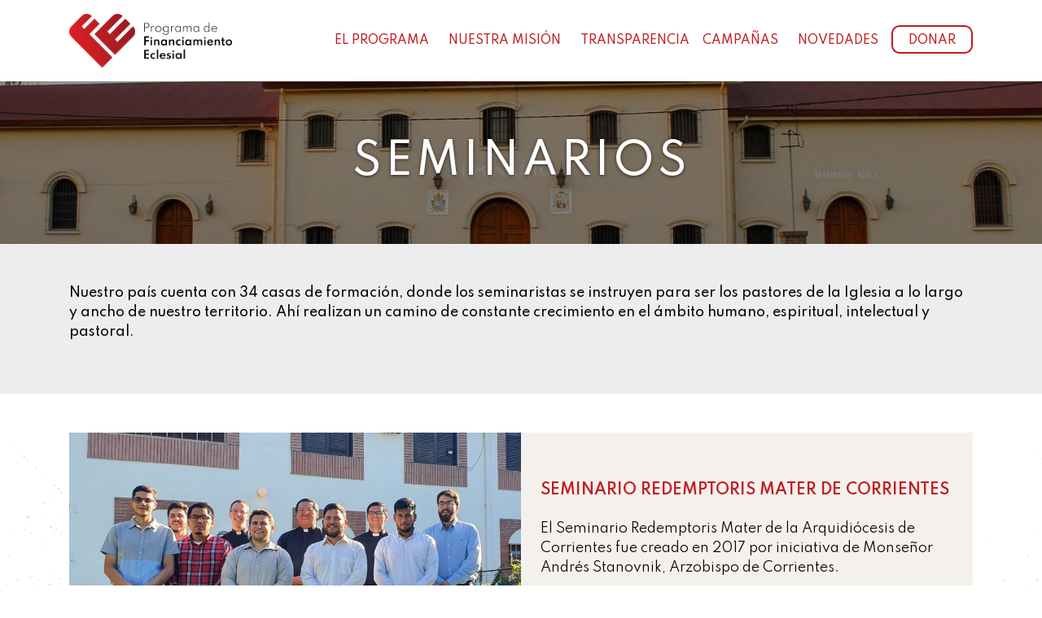

--- FILE ---
content_type: text/html; charset=UTF-8
request_url: https://programafe.org/seminarios/3
body_size: 7123
content:

<!DOCTYPE html>
<html lang="es">

<head>
    <!-- Google Tag Manager -->
    <script>
        (function(w, d, s, l, i) {
            w[l] = w[l] || [];
            w[l].push({
                'gtm.start': new Date().getTime(),
                event: 'gtm.js'
            });
            var f = d.getElementsByTagName(s)[0],
                j = d.createElement(s),
                dl = l != 'dataLayer' ? '&l=' + l : '';
            j.async = true;
            j.src =
                'https://www.googletagmanager.com/gtm.js?id=' + i + dl;
            f.parentNode.insertBefore(j, f);
        })(window, document, 'script', 'dataLayer', 'GTM-N9GB7Z4');
    </script>
    <!-- End Google Tag Manager -->

    <meta charset="UTF-8">
    <title>Programa FE</title>
    
    <meta name="description" content="Conocé la misión de la Iglesia en todo el país y sumate con tu aporte para sostener nuestras parroquias y ayudar a quienes más lo necesitan." />

    <meta property="og:title" content="Programa FE" />
    <meta property="og:url" content="https://programafe.org/" />
    <meta property="og:image" itemprop="image" content="https://programafe.org/views/assets/images/logo-fe-corazon2.png" />
    <meta property="og:site_name" content="Programa de Financiamiento Eclesial" />
    <meta property="og:description" content="Conocé la misión de la Iglesia en todo el país y sumate con tu aporte para sostener nuestras parroquias y ayudar a quienes más lo necesitan." />

    <!-- Twitter open-graph tags -->

    <meta name="twitter:image:alt" content="Programa FE Banner">
    <meta name="twitter:title" content="Programa FE">
    <meta name="twitter:description" content="Conocé la misión de la Iglesia en todo el país y sumate con tu aporte para sostener nuestras parroquias y ayudar a quienes más lo necesitan.">
    <meta name="twitter:image" content="https://programafe.org/views/assets/images/logo-fe-corazon2.png">


    <!-- MS Tile - for Microsoft apps-->
    <meta name="msapplication-TileImage" content="https://programafe.org/views/assets/images/logo-fe-corazon2.png">

    <!-- No need to change anything here -->
    <meta property="og:type" content="website" />
    <meta property="og:image:type" content="image/jpeg">

    <!-- Size of image. Any size up to 300. Anything above 300px will not work in WhatsApp -->
    <meta property="og:image:width" content="300">
    <meta property="og:image:height" content="300">


    <meta name="viewport" content="width=device-width, initial-scale=1.0">
    <link rel="icon" type="image/png" href="https://programafe.org/views/assets/images/favicon.png">

    <!-- Spartan Fonts -->
    <link href="https://fonts.googleapis.com/css2?family=Spartan:wght@300;400;500;600;700;900&display=swap" rel="stylesheet">
    <!-- Just Another Hand Fonts -->
    <link href="https://fonts.googleapis.com/css2?family=Just+Another+Hand&display=swap" rel="stylesheet">

    <!-- Global site tag (gtag.js) - Google Analytics -->

    <script async src="https://www.googletagmanager.com/gtag/js?id=UA-168642283-1"></script>

    <script>
        window.dataLayer = window.dataLayer || [];

        function gtag() {
            dataLayer.push(arguments);
        }

        gtag('js', new Date());



        gtag('config', 'UA-168642283-1');
    </script>

    <!-- Google tag (gtag.js) -->
    <script async src="https://www.googletagmanager.com/gtag/js?id=G-W6792YXK6K"></script>
    <script>
        window.dataLayer = window.dataLayer || [];

        function gtag() {
            dataLayer.push(arguments);
        }
        gtag('js', new Date());

        gtag('config', 'G-W6792YXK6K');
    </script>

    <!-- Fonts Awesome -->
    <link rel="stylesheet" href="https://programafe.org/views/assets/fonts/font-awesome/css/all.min.css">
    <!-- Bootstrap CSS CDN -->
    <link rel="stylesheet" href="https://stackpath.bootstrapcdn.com/bootstrap/4.3.1/css/bootstrap.min.css" integrity="sha384-ggOyR0iXCbMQv3Xipma34MD+dH/1fQ784/j6cY/iJTQUOhcWr7x9JvoRxT2MZw1T" crossorigin="anonymous">
    <!-- Mi Estilo CSS -->
    <link rel="stylesheet" href="https://programafe.org/views/assets/css/style.css?v1.0.7">
    <!-- Nuevo CSS Guille y Ema -->
    <link rel="stylesheet" href="https://programafe.org/views/assets/css/nuevoCss.css?v1.0.1">
    <!-- Overwrite -->
    <link rel="stylesheet" href="https://programafe.org/views/assets/css/overwrite.css">

    <link rel="stylesheet" href="https://programafe.org/views/assets/css/bootstrap.min.css" integrity="sha384-Vkoo8x4CGsO3+Hhxv8T/Q5PaXtkKtu6ug5TOeNV6gBiFeWPGFN9MuhOf23Q9Ifjh" crossorigin="anonymous">
    <!-- MY OWN CAROUSEL -->
    <link rel="stylesheet" href="https://programafe.org/views/assets/resources/owl-carousel/dist/assets/owl.carousel.min.css">
    <!-- MY OWN CAROUSEL -->
    <link rel="stylesheet" href="https://programafe.org/views/assets/resources/owl-carousel/dist/assets/owl.theme.default.min.css">

    <!-- FANCYBOX -->
    <link rel="stylesheet" href="https://cdnjs.cloudflare.com/ajax/libs/fancybox/3.1.25/jquery.fancybox.min.css" />

    <!-- Data Tables -->
    <link rel="stylesheet" type="text/css" href="https://cdn.datatables.net/1.10.22/css/jquery.dataTables.css">

    <!-- Aca no traje el pixel de Facebook, esta en inc_headerFiles.php -->

    <!-- Aca tambien deberiamos traer la carpeta de fonts -->

    <!-- Tambien deberiamos traer la carpeta de js y la carpeta jsSocMed -->

    <!-- Scripts -->
    <script src="https://programafe.org/views/assets/resources/js/jquery.js"></script>
    <script src="https://cdnjs.cloudflare.com/ajax/libs/popper.js/1.16.0/umd/popper.min.js" defer="" integrity="sha512-hCP3piYGSBPqnXypdKxKPSOzBHF75oU8wQ81a6OiGXHFMeKs9/8ChbgYl7pUvwImXJb03N4bs1o1DzmbokeeFw==" crossorigin="anonymous" referrerpolicy="no-referrer"></script>
    <script src="https://programafe.org/views/assets/resources/js/bootstrap.min.js" defer="" integrity="sha384-wfSDF2E50Y2D1uUdj0O3uMBJnjuUD4Ih7YwaYd1iqfktj0Uod8GCExl3Og8ifwB6" crossorigin="anonymous"></script>
    <script src="https://programafe.org/views/assets/resources/owl-carousel/dist/owl.carousel.min.js" defer=""></script>
    <script src="https://programafe.org/views/assets/resources/js/main.js?v1.4.93" defer=""></script>

</head>

<body>
    <!-- Google Tag Manager (noscript) -->
    <noscript><iframe src="https://www.googletagmanager.com/ns.html?id=GTM-N9GB7Z4" height="0" width="0" style="display:none;visibility:hidden"></iframe></noscript>
    <!-- End Google Tag Manager (noscript) -->

    <!-- Header Desktop -->
    <header class="d-none d-lg-block">
        <nav class="py-3 bg-white navbar navbar-expand-lg navbar-light pb-md-4 pt-md-4">
            <div class="container">
                <a class="navbar-brand logo_header" href="https://programafe.org/" aria-label="Ir al inicio"><img src="https://programafe.org/views/assets/images/logo.png" width="100%" alt="logo programa fe"></a>

                <a class="ml-auto nav-link donar_outline_mobile d-inline-block d-lg-none" href="https://programafe.org/donar" aria-label="Ir a Donar">Donar</a>

                <button class="navbar-toggler" type="button" data-toggle="collapse" data-target="#navbarSupportedContent" aria-controls="navbarSupportedContent" aria-expanded="false" aria-label="Toggle navigation">
                    <div class="burger">
                        <div class="line1"></div>
                        <div class="line2"></div>
                        <div class="line3"></div>
                    </div>
                </button>

                <div class="collapse navbar-collapse" id="navbarSupportedContent">
                    <ul class="ml-auto navbar-nav">
                        <li class="nav-item dropdown mr-lg-2">
                            <a class="nav-link" id="navbarDropdown" attr-slug="programa-fe" role="button" aria-haspopup="true" href="https://programafe.org/programa-fe" aria-label="Ir a el programa">El programa</a>
                            <div class="dropdown-menu" aria-labelledby="navbarDropdown">
                                <a class="dropdown-item " attr-slug="programa-fe" href="https://programafe.org/programa-fe" aria-label="Ir a Programa FE">Programa FE</a>
                                <a class="dropdown-item " attr-slug="como-donar" href="https://programafe.org/como-donar" aria-label="Ir a Cómo donar">Cómo donar</a>
                                <a class="dropdown-item " attr-slug="responsabilidad-empresarial" href="https://programafe.org/responsabilidad-empresarial" aria-label="Ir a Responsabilidad Empresarial">Responsabilidad Empresarial</a>
                            </div>
                        </li>



                        <li class="nav-item dropdown mr-lg-2">
                            <a class="nav-link " id="navbarDropdown" attr-slug="nuestra-mision" role="button" aria-haspopup="true" href="https://programafe.org/nuestra-mision">Nuestra Misión</a>
                            <div class="dropdown-menu" aria-labelledby="navbarDropdown">
                                <a class="dropdown-item " attr-slug="iglesia-presente" href="https://programafe.org//iglesia-presente" aria-label="Ir a Iglesia">Iglesia presente</a>
                                <a class="dropdown-item " attr-slug="vocaciones" href="https://programafe.org/vocaciones" aria-label="Ir a Vocaciones">Vocaciones</a>
                                <a class="dropdown-item " attr-slug="colegios" href="https://programafe.org/colegios" aria-label="Ir a Colegios">Colegios</a>
                                <a class="dropdown-item " attr-slug="seminarios" href="https://programafe.org/seminarios" aria-label="Ir a Seminarios">Seminarios</a>
                                <a class="dropdown-item " attr-slug="lugares" href="https://programafe.org/lugares" aria-label="Ir a Lugares">Lugares</a>
                                <a class="dropdown-item " attr-slug="celebraciones" href="https://programafe.org/celebraciones" aria-label="Ir a Celebraciones">Celebraciones</a>
                                <a class="dropdown-item " attr-slug="mi-parroquia" href="https://programafe.org/mi-parroquia" aria-label="Ir a Mi Parroquia">Mi parroquia</a>
                                <!-- <div class="dropdown-divider"></div>
                                <a class="dropdown-item" href="#">Something else here</a> -->
                            </div>
                        </li>

                        <li class="nav-itemmr-lg-2">
                            <a class="nav-link" attr-slug="transparencia" role="button" aria-haspopup="true" href="https://programafe.org/transparencia" aria-label="Ir a transparencia">Transparencia</a>
                        </li>
                        <!-- <li class="nav-item dropdown mr-lg-2">
                            <a class="nav-link " id="navbarDropdown" attr-slug="transparencia" role="button" aria-haspopup="true" href="/transparencia">Transparencia</a>
                            <div class="dropdown-menu" aria-labelledby="navbarDropdown">
                                <a class="dropdown-item" attr-slug="nuestro-compromiso" href="/nuestro-compromiso">Nuestro Compromiso</a>
                                <a class="dropdown-item" attr-slug="nuestros-partners" href="/nuestros-partners">Nuestros partners</a>
                            </div>
                        </li> -->

                        <li class="nav-item dropdown mr-lg-2">
                            <a class="nav-link" id="navbarDropdown" role="button" aria-haspopup="true">Campañas</a>
                            <div class="dropdown-menu" aria-labelledby="navbarDropdown">
                                <a class="dropdown-item" attr-slug="salud" href="https://programafe.org/salud" aria-label="Ir a Salud">Salud</a>
                                <a class="dropdown-item" attr-slug="domingodelcompartir" href="https://programafe.org/domingodelcompartir" aria-label="Ir a Domingo del Compartir">Domingo del Compartir</a>
                                <a class="dropdown-item" attr-slug="navidadconfe" href="https://programafe.org/navidadconfe" aria-label="Ir a Navidad con FE">Navidad con FE</a>
                                <a class="dropdown-item" attr-slug="difuntosqueridos" href="https://programafe.org/difuntosqueridos" aria-label="Ir a Difuntos Queridos">Difuntos Queridos</a>
                                <a class="dropdown-item" attr-slug="a-lujan-con-fe" href="https://programafe.org/a-lujan-con-fe" aria-label="Ir a A Luján con FE">A Luján con FE</a>
                                <a class="dropdown-item" attr-slug="cuidandoaquienesnoscuidan" href="https://programafe.org/cuidandoaquienesnoscuidan" aria-label="Ir a Cuidando a quienes nos cuidan">Cuidando a quienes nos cuidan</a>
                                <a class="dropdown-item" attr-slug="amazonia" href="https://programafe.org/amazonia" aria-label="Ir a Amazonía es tu misión">Amazonía es tu misión</a>
                                <a class="dropdown-item" attr-slug="regalaunabiblia" href="https://programafe.org/regalaunabiblia" aria-label="Ir a Regalá Una Biblia">Regalá Una Biblia</a>
                                <a class="dropdown-item" attr-slug="jesusbuenpastor" href="https://programafe.org/jesusbuenpastor" aria-label="Ir a Jesús Buen Pastor">Jesús Buen Pastor</a>
                            </div>
                        </li>



                        <li class="nav-item dropdown mr-lg-2">
                            <a class="nav-link" id="navbarDropdown" attr-slug="novedades" role="button" aria-haspopup="true" href="https://programafe.org/novedades" aria-label="Ir a Novedades">Novedades</a>
                            <div class="dropdown-menu" aria-labelledby="navbarDropdown">
                                <a class="dropdown-item" attr-slug="novedades" href="https://programafe.org/novedades" aria-label="Ir a Últimas Novedades">Últimas Novedades</a>
                                <a class="dropdown-item" attr-slug="prensa" href="https://programafe.org/prensa" aria-label="Ir a Prensa">Prensa</a>
                                                            </div>
                        </li>

                        <li class="nav-item d-none d-lg-inline-block">
                            <a class="nav-link donar_outline" attr-slug="donar" href="https://programafe.org/donar" aria-label="Ir a donar">Donar</a>
                        </li>
                    </ul>
                </div>
            </div>
        </nav>
    </header>

    <!-- Header Mobile -->
    <header class="d-lg-none">
        <nav class="py-3 bg-white navbar navbar-expand-lg navbar-light pb-md-4 pt-md-4">
            <div class="container">
                <a class="navbar-brand logo_header" href="https://programafe.org/" aria-label="ir a inicio"><img src="https://programafe.org/views/assets/images/logo.png" width="100%" alt=""></a>

                <a class="ml-auto nav-link donar_outline_mobile d-inline-block d-lg-none" href="https://programafe.org/donar" aria-label="Ir a donar">Donar</a>

                <button class="navbar-toggler" type="button" data-toggle="collapse" data-target="#navbarSupportedContent" aria-controls="navbarSupportedContent" aria-expanded="false" aria-label="Toggle navigation">
                    <div class="burger">
                        <div class="line1"></div>
                        <div class="line2"></div>
                        <div class="line3"></div>
                    </div>
                </button>

                <div class="collapse navbar-collapse" id="navbarSupportedContent">
                    <ul class="ml-auto navbar-nav">
                        <li class="">
                            <a data-toggle="collapse" href="#collapseOne" aria-expanded="true" aria-controls="collapseOne" class="nav-link">El programa<i class="ml-2 fas fa-caret-down"></i></a>
                            <div id="collapseOne" class="collapse">
                                <a class="d-block dropdown-item" href="https://programafe.org/programa-fe" aria-label="Ir a Programa FE">Programa FE</a>
                                <a class="d-block dropdown-item" href="https://programafe.org/como-donar" aria-label="Ir a Cómo donar">Cómo donar</a>
                                <a class="d-block dropdown-item" href="https://programafe.org/responsabilidad-empresarial" aria-label="Ir a Responsabilidad Empresarial">Responsabilidad Empresarial</a>
                            </div>
                        </li>

                        <li class="nav-item dropdown mr-lg-2">
                            <a data-toggle="collapse" href="#collapseTwo" aria-expanded="true" aria-controls="collapseTwo" class="nav-link" aria-label="Ir a Nuestra Misión">Nuestra Misión<i class="ml-2 fas fa-caret-down"></i></a>
                            <div id="collapseTwo" class="collapse">
                                <a class="d-block dropdown-item" href="https://programafe.org/nuestra-mision" aria-label="Ir a Nuestra">Nuestra Misión</a>
                                <a class="d-block dropdown-item" href="https://programafe.org/iglesia-presente" aria-label="Ir a Iglesia presente">Iglesia presente</a>
                                <a class="d-block dropdown-item" href="https://programafe.org/vocaciones" aria-label="Ir a Vocaciones">Vocaciones</a>
                                <a class="d-block dropdown-item" href="https://programafe.org/colegios" aria-label="Ir a Colegios">Colegios</a>
                                <a class="d-block dropdown-item" href="https://programafe.org/seminarios" aria-label="Ir a Seminarios">Seminarios</a>
                                <a class="d-block dropdown-item" href="https://programafe.org/lugares" aria-label="Ir a Lugares">Lugares</a>
                                <a class="d-block dropdown-item" href="https://programafe.org/celebraciones" aria-label="Ir a Celebraciones">Celebraciones</a>
                                <a class="d-block dropdown-item" href="https://programafe.org/mi-parroquia" aria-label="Ir a Mi parroquia">Mi parroquia</a>
                            </div>
                        </li>

                        <li class="nav-item mr-lg-2">
                            <a href="https://programafe.org/transparencia" class="nav-link" aria-label="Ir a Transparencia">Transparencia</a>
                        </li>


                        <li class="nav-item dropdown mr-lg-2">
                            <a data-toggle="collapse" href="#collapseFive" aria-expanded="true" aria-controls="collapseFive" class="nav-link">Campañas<i class="ml-2 fas fa-caret-down"></i></a>
                            <div id="collapseFive" class="collapse">
                                <a class="dropdown-item" href="https://programafe.org/salud" aria-label="Ir a Salud">Salud</a>
                                <a class="dropdown-item" href="https://programafe.org/domingodelcompartir" aria-label="Ir a Domingo del Compartir">Domingo del Compartir</a>
                                <a class="dropdown-item" href="https://programafe.org/navidadconfe" aria-label="Ir a Navidad con con FE">Navidad con FE</a>
                                <a class="dropdown-item" href="https://programafe.org/difuntosqueridos" aria-label="Ir a Difuntos Queridos">Difuntos Queridos</a>
                                <a class="dropdown-item" href="https://programafe.org/a-lujan-con-fe" aria-label="Ir a A Luján con FE">A Luján con FE</a>
                                 <a class="dropdown-item" href="https://programafe.org/cuidandoaquienesnoscuidan" aria-label="Ir a Cuidando a quienes nos cuidan">Cuidando a quienes nos cuidan</a>
                                <a class="dropdown-item" href="https://programafe.org/amazonia" aria-label="Ir a Amazonía es tu misión">Amazonía es tu misión</a>
                                <a class="dropdown-item" href="https://programafe.org/regalaunabiblia" aria-label="Ir a Regalá Una Biblia">Regalá Una Biblia</a>
                                <a class="dropdown-item" href="https://programafe.org/jesusbuenpastor" aria-label="Ir a Jesús Buen Pastor">Jesús Buen Pastor</a>
                            </div>
                        </li>

                        <li class="nav-item dropdown mr-lg-2">
                            <a data-toggle="collapse" href="#collapseFour" aria-expanded="true" aria-controls="collapseFour" class="nav-link" aria-label="Ir a Novedades">Novedades<i class="ml-2 fas fa-caret-down"></i></a>
                            <div id="collapseFour" class="collapse">
                                <a class="dropdown-item" href="https://programafe.org/novedades" aria-label="Ir a Últimas Novedades">Últimas Novedades</a>
                                <a class="dropdown-item" href="https://programafe.org/prensa" aria-label="Ir a Prensa">Prensa</a>
                            </div>
                        </li>

                        <li class="nav-item d-none d-lg-inline-block">
                            <a class="nav-link donar_outline" href="https://programafe.org/donar"  aria-label="Ir a Donar">Donar</a>
                        </li>
                    </ul>
                </div>
            </div>
        </nav>
    </header>
<main id="seminarios" class="main_margin">
    <section class="page_general_bg banner_correccion_iglesia_presente" style="background-image: url('/views/assets/images/nuestra-mision/header-seminarios.jpg')">
        <div class="container h-100">
        <div class="row justify-content-center align-items-center h-100">
                <h1 class="page_general_title mb-0 text_shadow">Seminarios</h1>
            </div>
        </div>
    </section>

        <section class="py-4 py-lg-5 bg_gray">
            <div class="container">
                <div class="row">
                    <div class="col-12">
                        <p class="text-center text-lg-left text_500">Nuestro país cuenta con 34 casas de formación, donde los seminaristas se instruyen para ser los pastores de la Iglesia a lo largo y ancho de nuestro territorio. Ahí realizan un camino de constante crecimiento en el ámbito humano, espiritual, intelectual y pastoral.</p>
                    </div>
                </div>
            </div>
        </section>

        <!-- SECTION SACADA DE NUESTRA MISION -->
        <section class="mt-5 bg_texture position-relative">
            <div class="container" style="border-radius: 15px;">
                
			<article class="row mt-5 position-relative">
				<div class="col-12 col-lg-6 pr-lg-0">
					<a href=https://programafe.org/seminario/seminario-redemptoris-mater-de-corrientes class="disable_color_link"><img src=/views/assets/images/contenidos/seminario-redemptoris-mater-de-corrientes-portada.jpeg class="w-100" alt=""></a>
				</div>
				<div class="col-12 col-lg-6 position-relative pl-lg-0 ">
					<div class="px-4 pt-4 pb-4 pt-lg-0 pb-lg-0 bg_gray_cream h-100 d-flex flex-column justify-content-center">
						<a href=https://programafe.org/seminario/seminario-redemptoris-mater-de-corrientes class="disable_color_link"><h5 class="text-center text-lg-left text_600 text-uppercase text_18px text_red">Seminario Redemptoris Mater de Corrientes</h5></a>
						<p class="text-center text-lg-left text_500 text_14px"><p>El Seminario Redemptoris Mater de la Arquidi&oacute;cesis de Corrientes fue creado en 2017 por iniciativa de Monse&ntilde;or Andr&eacute;s Stanovnik, Arzobispo de Corrientes.</p>
<p>Adem&aacute;s de sus estudios teol&oacute;gicos, los estudiantes de esta Casa de formaci&oacute;n sacerdotal hacen un a&ntilde;o de atenci&oacute;n pastoral...</p>
						<a href=https://programafe.org/seminario/seminario-redemptoris-mater-de-corrientes class="text-center text-lg-left link_simple_red text_600 text_red text-uppercase">Ver Más</a>
					</div>
				</div>
				<!--<img src=/views/assets/images/section-nuestra-mision/img-gota.png" class="img_gota" alt="">-->
			</article>
			
			<article class="row mt-5 position-relative">
				<div class="col-12 col-lg-6 pr-lg-0">
					<a href=https://programafe.org/seminario/seminario-san-jose-flores class="disable_color_link"><img src=/views/assets/images/contenidos/seminario-san-jose-flores-portada.jpeg class="w-100" alt=""></a>
				</div>
				<div class="col-12 col-lg-6 position-relative pl-lg-0 ">
					<div class="px-4 pt-4 pb-4 pt-lg-0 pb-lg-0 bg_gray_cream h-100 d-flex flex-column justify-content-center">
						<a href=https://programafe.org/seminario/seminario-san-jose-flores class="disable_color_link"><h5 class="text-center text-lg-left text_600 text-uppercase text_18px text_red">Seminario San José Flores</h5></a>
						<p class="text-center text-lg-left text_500 text_14px"><p>El equipo de sacerdotes y seminaristas del @Seminario San Jos&eacute; Flores, comparti&oacute; una jornada de oraci&oacute;n y planificaci&oacute;n de su a&ntilde;o pastoral. El encuentro fue en la casa de retiro de La Montonera, en Pilar, provincia de Buenos Aires.&nbsp;</p>
<p>Te invitamos...</p>
						<a href=https://programafe.org/seminario/seminario-san-jose-flores class="text-center text-lg-left link_simple_red text_600 text_red text-uppercase">Ver Más</a>
					</div>
				</div>
				<!--<img src=/views/assets/images/section-nuestra-mision/img-gota.png" class="img_gota" alt="">-->
			</article>
			
			<article class="row mt-5 position-relative">
				<div class="col-12 col-lg-6 pr-lg-0">
					<a href=https://programafe.org/seminario/seminario-nuestra-senora-del-rosario-mendoza class="disable_color_link"><img src=/views/assets/images/contenidos/seminario-nuestra-senora-del-rosario-mendoza-portada.jpg class="w-100" alt=""></a>
				</div>
				<div class="col-12 col-lg-6 position-relative pl-lg-0 ">
					<div class="px-4 pt-4 pb-4 pt-lg-0 pb-lg-0 bg_gray_cream h-100 d-flex flex-column justify-content-center">
						<a href=https://programafe.org/seminario/seminario-nuestra-senora-del-rosario-mendoza class="disable_color_link"><h5 class="text-center text-lg-left text_600 text-uppercase text_18px text_red">Seminario Nuestra Señora del Rosario, Mendoza</h5></a>
						<p class="text-center text-lg-left text_500 text_14px"><p>En el Seminario de Mendoza "Ntra. Sra. del Rosario", los seminaristas toman el camino de aprendizaje y formaci&oacute;n, tanto en lo espiritual como en lo acad&eacute;mico para desarrollarse como sacerdotes en la iglesia de Mendoza.&nbsp;</p>
<p><br />&ldquo;El Seminario me permiti&oacute; encausar,...</p>
						<a href=https://programafe.org/seminario/seminario-nuestra-senora-del-rosario-mendoza class="text-center text-lg-left link_simple_red text_600 text_red text-uppercase">Ver Más</a>
					</div>
				</div>
				<!--<img src=/views/assets/images/section-nuestra-mision/img-gota.png" class="img_gota" alt="">-->
			</article>
			
			<article class="row mt-5 position-relative">
				<div class="col-12 col-lg-6 pr-lg-0">
					<a href=https://programafe.org/seminario/padre-luis-prieto-san-nicolas class="disable_color_link"><img src=/views/assets/images/contenidos/santuario-san-nicolas-buenos-aires-portada.jpg class="w-100" alt=""></a>
				</div>
				<div class="col-12 col-lg-6 position-relative pl-lg-0 ">
					<div class="px-4 pt-4 pb-4 pt-lg-0 pb-lg-0 bg_gray_cream h-100 d-flex flex-column justify-content-center">
						<a href=https://programafe.org/seminario/padre-luis-prieto-san-nicolas class="disable_color_link"><h5 class="text-center text-lg-left text_600 text-uppercase text_18px text_red">Padre Luis Prieto, San Nicolás</h5></a>
						<p class="text-center text-lg-left text_500 text_14px"><p>&ldquo;Hoy la comunidad tiene que tomar consciencia de rezar por las vocaciones, pero tambi&eacute;n de sostenerlas. El Sacerdocio no es un premio, sino una responsabilidad que uno asume para acompa&ntilde;ar en el pastoreo al Obispo&rdquo;, cont&oacute; Luis Prieto, Padre del...</p>
						<a href=https://programafe.org/seminario/padre-luis-prieto-san-nicolas class="text-center text-lg-left link_simple_red text_600 text_red text-uppercase">Ver Más</a>
					</div>
				</div>
				<!--<img src=/views/assets/images/section-nuestra-mision/img-gota.png" class="img_gota" alt="">-->
			</article>
			
			<article class="row mt-5 position-relative">
				<div class="col-12 col-lg-6 pr-lg-0">
					<a href=https://programafe.org/seminario/reflexion-de-gustavo-carrara-obispo-auxiliar-del-arzobispado-de-buenos-aires class="disable_color_link"><img src=/views/assets/images/contenidos/reflexion-de-gustavo-carrara-obispo-auxiliar-del-arzobispado-de-buenos-aires-portada.jpg class="w-100" alt=""></a>
				</div>
				<div class="col-12 col-lg-6 position-relative pl-lg-0 ">
					<div class="px-4 pt-4 pb-4 pt-lg-0 pb-lg-0 bg_gray_cream h-100 d-flex flex-column justify-content-center">
						<a href=https://programafe.org/seminario/reflexion-de-gustavo-carrara-obispo-auxiliar-del-arzobispado-de-buenos-aires class="disable_color_link"><h5 class="text-center text-lg-left text_600 text-uppercase text_18px text_red">Reflexión de Gustavo Carrara, Obispo auxiliar del Arzobispado de Buenos Aires</h5></a>
						<p class="text-center text-lg-left text_500 text_14px"><p>"El Seminario es una etapa muy linda de crecimiento y formaci&oacute;n del coraz&oacute;n sacerdotal. El contacto del sacerdote con el pueblo de Dios hace que madure el sacerdote, por eso, son muy valiosas las experiencias que se realizan en el...</p>
						<a href=https://programafe.org/seminario/reflexion-de-gustavo-carrara-obispo-auxiliar-del-arzobispado-de-buenos-aires class="text-center text-lg-left link_simple_red text_600 text_red text-uppercase">Ver Más</a>
					</div>
				</div>
				<!--<img src=/views/assets/images/section-nuestra-mision/img-gota.png" class="img_gota" alt="">-->
			</article>
			
			<article class="row mt-5 position-relative">
				<div class="col-12 col-lg-6 pr-lg-0">
					<a href=https://programafe.org/seminario/seminario-castrense class="disable_color_link"><img src=/views/assets/images/contenidos/seminario-castrense-portada.jpg class="w-100" alt=""></a>
				</div>
				<div class="col-12 col-lg-6 position-relative pl-lg-0 ">
					<div class="px-4 pt-4 pb-4 pt-lg-0 pb-lg-0 bg_gray_cream h-100 d-flex flex-column justify-content-center">
						<a href=https://programafe.org/seminario/seminario-castrense class="disable_color_link"><h5 class="text-center text-lg-left text_600 text-uppercase text_18px text_red">Seminario Castrense</h5></a>
						<p class="text-center text-lg-left text_500 text_14px"><p>En el Seminario Castrense se forman los futuros pastores de la Iglesia argentina que acompa&ntilde;ar&aacute;n a los militares en sus destinos a lo largo y a lo ancho del pa&iacute;s.<br /><br /></p>...</p>
						<a href=https://programafe.org/seminario/seminario-castrense class="text-center text-lg-left link_simple_red text_600 text_red text-uppercase">Ver Más</a>
					</div>
				</div>
				<!--<img src=/views/assets/images/section-nuestra-mision/img-gota.png" class="img_gota" alt="">-->
			</article>
			
			<article class="row mt-5 position-relative">
				<div class="col-12 col-lg-6 pr-lg-0">
					<a href=https://programafe.org/seminario/seminario-la-plata class="disable_color_link"><img src=/views/assets/images/contenidos/seminario-la-plata-portada.jpg class="w-100" alt=""></a>
				</div>
				<div class="col-12 col-lg-6 position-relative pl-lg-0 ">
					<div class="px-4 pt-4 pb-4 pt-lg-0 pb-lg-0 bg_gray_cream h-100 d-flex flex-column justify-content-center">
						<a href=https://programafe.org/seminario/seminario-la-plata class="disable_color_link"><h5 class="text-center text-lg-left text_600 text-uppercase text_18px text_red">Seminario La Plata</h5></a>
						<p class="text-center text-lg-left text_500 text_14px"><p>En el Seminario de La Plata se forman los futuros pastores de la Iglesia argentina que ponen su vida al servicio de los dem&aacute;s para guiarnos en nuestro camino de Fe.</p>...</p>
						<a href=https://programafe.org/seminario/seminario-la-plata class="text-center text-lg-left link_simple_red text_600 text_red text-uppercase">Ver Más</a>
					</div>
				</div>
				<!--<img src=/views/assets/images/section-nuestra-mision/img-gota.png" class="img_gota" alt="">-->
			</article>
			
			<article class="row mt-5 position-relative">
				<div class="col-12 col-lg-6 pr-lg-0">
					<a href=https://programafe.org/seminario/seminaristas-de-tucuman-peregrinaron-a-la-beatificacion-de-fray-mamerto-esquiu class="disable_color_link"><img src=/views/assets/images/contenidos/seminaristas-de-tucuman-peregrinaron-a-la-beatificacion-de-fray-mamerto-esquiu-portada.jpg class="w-100" alt=""></a>
				</div>
				<div class="col-12 col-lg-6 position-relative pl-lg-0 ">
					<div class="px-4 pt-4 pb-4 pt-lg-0 pb-lg-0 bg_gray_cream h-100 d-flex flex-column justify-content-center">
						<a href=https://programafe.org/seminario/seminaristas-de-tucuman-peregrinaron-a-la-beatificacion-de-fray-mamerto-esquiu class="disable_color_link"><h5 class="text-center text-lg-left text_600 text-uppercase text_18px text_red">Seminaristas de Tucumán peregrinaron a la beatificación de Fray Mamerto Esquiú. </h5></a>
						<p class="text-center text-lg-left text_500 text_14px"><p>Los seminaristas del Seminario Mayor de Tucum&aacute;n peregrinaron hacia Catamarca con motivo de la beatificaci&oacute;n de Fray Mamerto Esqui&uacute;. El solo hecho de saber que el fraile atraves&oacute; los mismos suelos tratando de imitar a Jes&uacute;s, alent&oacute; a los j&oacute;venes...</p>
						<a href=https://programafe.org/seminario/seminaristas-de-tucuman-peregrinaron-a-la-beatificacion-de-fray-mamerto-esquiu class="text-center text-lg-left link_simple_red text_600 text_red text-uppercase">Ver Más</a>
					</div>
				</div>
				<!--<img src=/views/assets/images/section-nuestra-mision/img-gota.png" class="img_gota" alt="">-->
			</article>
			                
            </div>

            <div class="d-flex mt-3">
                <div class="col-12 d-flex justify-content-center">
                    <nav aria-label="Page navigation example ">
                    <ul class="pagination"><li class="page-item"><a class="page-link" href="/seminarios/2">&#60;</a></li><li class='page-item'><a class='page-link' href='/seminarios/1'>1</a></li><li class='page-item'><a class='page-link' href='/seminarios/2'>2</a></li><li class='page-item active'><a class='page-link' href='/seminarios/3'>3</a></li><li class='page-item'><a class='page-link' href='/seminarios/4'>4</a></li><li class='page-item'><a class='page-link' href='/seminarios/5'>5</a></li><li class="page-item"><a class="page-link" href="/seminarios/4">&#62;</a></li></ul>                    </nav>
                </div>
            </div>

            <img src="/views/assets/images/home/logo-fe-footer-gris.png" alt="" class="logo_fe_footer_gris d-none d-lg-inline-block">
        </section>


    </main>

</body>

</html>
<footer style="border-top: 1px solid #fff">

    <div class="py-4 pt-5 bg_gray">
        <div class="container">
            <div class="row align-items-center">
                <div class="text-center col-12 col-lg-4 text-lg-left">
                    <a href="https://programafe.org/" aria-label="Ir a inicio"><img src="https://programafe.org/views/assets/images/logo.png" class="logo_footer" alt=""></a>
                </div>
                <div class="mt-4 text-center col-12 col-lg-4 mt-lg-0">
                    <a href="https://programafe.org/contacto" target="_blank" class="m-0 link_simple_red disable_color_link">Contacto</a>
                    <a href="https://bit.ly/DonarTelef%C3%B3nicamente" target="_blank" aria-label="Ir a donar telefonicamente" class="mt-2 disable_color_link d-flex align-items-center justify-content-center"><i class="mr-2 fab fa-whatsapp" style="font-size: 22px; margin-top: -5px;"></i>+54 9 11 4162-1623</a>
                </div>
                <div class="mt-4 col-12 col-lg-4 align-self-center mt-lg-0">
                    <ul class="pl-0 mb-0 d-flex justify-content-center justify-content-lg-end">
                        <li class="mr-3"><a href="https://www.facebook.com/ProgramaFeArgentina" aria-label="Ir a facebook" target="_blank" class="social_bg_red d-flex"><i class="fab fa-facebook-f align-self-center"></i></a></li>
                        <li class="mr-3"><a href="https://www.instagram.com/programafe/" aria-label="Ir a instagram" target="_blank" class="social_bg_red d-flex"><i class="fab fa-instagram align-self-center"></i></a></li>
                        <li class="mr-3"><a href="https://www.youtube.com/@programafe" aria-label="Ir a youtube" target="_blank" class="social_bg_red d-flex"><i class="fab fa-youtube align-self-center"></i></a></li>
                        <li class="mr-3"><a href="https://twitter.com/Programa_FE" aria-label="Ir a twitter/x " target="_blank" class="social_bg_red d-flex"><svg xmlns="http://www.w3.org/2000/svg" viewBox="0 0 512 512" style="width: 16px;"><path fill="#ffffff" d="M389.2 48h70.6L305.6 224.2 487 464H345L233.7 318.6 106.5 464H35.8L200.7 275.5 26.8 48H172.4L272.9 180.9 389.2 48zM364.4 421.8h39.1L151.1 88h-42L364.4 421.8z"></path></svg></a></li>
<li><a href="https://www.tiktok.com/@programafe" aria-label="Ir a tiktok" target="_blank" class="social_bg_red d-flex"><i class="fa-brands fa-tiktok align-self-center"></i></a></li>
                    </ul>
                    <a href="mailto:info@programafe.org" class="pt-2 text-center disable_color_link text_500 w-100 d-block text-lg-right pr-lg-2">info@programafe.org</a>
                </div>
                <!-- <div class="mt-3 text-center col-12 mt-lg-0 text-lg-right">
                    <a href="mailto:info@programafe.org" class="pr-2 disable_color_link text_600">info@programafe.org</a>
                </div> -->
            </div>
        </div>

    </div>

    <div class="bg_red footer_bottom">
        <p class="py-2 m-0 text-center text-white ">Copyright 2025 | Programa de Financiamiento Eclesial <span class="d-none d-md-inline-block">|</span>  <br class="d-md-none"> Desarrollado por <a href="http://casakiev.com" target="_blank" class="text-white disable_color_link" aria-label="Ir a casa kiev">Casa Kiev</a></p>
    </div>

    <!-- Scripts -->
    
    <script src="https://cdnjs.cloudflare.com/ajax/libs/popper.js/1.16.0/umd/popper.min.js" integrity="sha512-hCP3piYGSBPqnXypdKxKPSOzBHF75oU8wQ81a6OiGXHFMeKs9/8ChbgYl7pUvwImXJb03N4bs1o1DzmbokeeFw==" crossorigin="anonymous" referrerpolicy="no-referrer"></script>
    <script src="https://stackpath.bootstrapcdn.com/bootstrap/4.4.1/js/bootstrap.min.js" integrity="sha384-wfSDF2E50Y2D1uUdj0O3uMBJnjuUD4Ih7YwaYd1iqfktj0Uod8GCExl3Og8ifwB6" crossorigin="anonymous"></script>
</footer>
</body>

</html>

--- FILE ---
content_type: text/css
request_url: https://programafe.org/views/assets/css/style.css?v1.0.7
body_size: 4180
content:
body {
  font-family: "Spartan", sans-serif !important;
  font-size: 16px;
}

ul, ol {
  list-style-type: none;
}

a:hover {
  text-decoration: none !important;
}

p {
  color: #000;
}

@media screen and (min-width: 992px) {
  p {
    font-size: 1em;
  }
}
.share_buttons {
  font-size: 18px;
}
.share_buttons i {
  cursor: pointer;
}

.fa-play {
  position: absolute;
  top: 50%;
  left: 50%;
  transform: translate(-50%, -50%);
  color: white;
  font-size: 28px;
}

.disable_color_link {
  color: #212529;
}
.disable_color_link:hover {
  color: #212529;
}

@media screen and (min-width: 992px) {
  .main_margin {
    margin-top: 100px;
  }
}
.bg_gray {
  background-color: #EDEDED;
}

.bg_red {
  background-color: #c21d23;
}

.bg_gray_cream {
  background-color: #f4f1ed;
}

.text_hand {
  font-family: "Spartan", sans-serif;
}

.text_red {
  color: #c21d23 !important;
}

.text_400 {
  font-weight: 400;
}

.text_500 {
  font-weight: 500;
}

.text_600 {
  font-weight: 600;
}

.text_700 {
  font-weight: 700;
}

.text_shadow {
  text-shadow: 0 1px 4px rgba(0, 0, 0, 0.6);
}

.text_12px {
  font-size: 12px !important;
}

.text_14px {
  font-size: 14px !important;
}

.text_16px {
  font-size: 16px !important;
}

.text_18px {
  font-size: 18px !important;
}

@media screen and (min-width: 992px) {
  .link_simple_red {
    text-decoration: none;
    padding-bottom: 1px;
    border-bottom: 2px solid transparent;
    transition: all 0.2s;
    width: fit-content;
  }
  .link_simple_red:hover {
    border-bottom: 2px solid #c21d23;
  }

  .link_simple_white {
    text-decoration: none;
    padding-bottom: 1px;
    border-bottom: 2px solid transparent;
    transition: all 0.2s;
    width: fit-content;
  }
  .link_simple_white:hover {
    border-bottom: 2px solid #fff;
  }
}
.link_outline {
  border: 2px solid #c21d23;
  border-radius: 10px;
  transform: translateY(-3px);
  padding-bottom: 5px;
  transition: all 0.3s;
  display: inline-block !important;
  padding: 7px 0 3px 0;
  width: 100px;
  text-align: center;
  color: #c21d23;
  display: inline-block;
}
.link_outline:hover {
  background-color: #c21d23;
  color: #fff;
}

.image_wrapper_16_9 {
  padding-top: 56.35%;
  position: relative;
  overflow: hidden;
}
.image_wrapper_16_9 img {
  position: absolute;
  top: 50%;
  left: 50%;
  width: 100%;
  height: auto;
  transform: translate(-50%, -50%);
}

.form_text_1 {
  transform: translate(0%, 25%);
}

.form_text_2 {
  transform: translate(0%, 25%);
}

.ocultar_borde {
  display: none;
  background-color: transparent;
  border: 0;
  margin: 0;
  padding-top: 0;
}

.donar_outline_mobile {
  border: 2px solid #c21d23;
  border-radius: 10px;
  padding: 5px 5px 3px 5px;
  transform: translateY(-3px);
  font-size: 12px !important;
}

.navbar-light .navbar-toggler {
  border-color: rgba(59, 66, 149, 0);
}

.logo_header {
  width: 150px;
}

header nav .nav-link {
  text-transform: uppercase;
  font-weight: 500;
  font-size: 14px;
  color: #c21d23 !important;
  text-align: left;
}
header nav .nav-link:focus {
  outline: 0;
}
header nav .nav-link-active {
  font-weight: 600;
}
header nav a.dropdown-item {
  text-transform: uppercase;
  font-weight: 500;
  font-size: 14px;
  color: #c21d23;
}
header nav a.dropdown-item:focus {
  outline: 0;
}
header nav .donar_outline {
  border: 2px solid #c21d23;
  border-radius: 10px;
  transform: translateY(-3px);
  padding-bottom: 5px;
  transition: all 0.3s;
  display: inline-block !important;
  padding: 7px 0 3px 0;
  width: 100px;
  text-align: center;
}
header nav .donar-active {
  background-color: #c21d23;
  color: #fff !important;
}

@media screen and (min-width: 992px) {
  header {
    position: fixed;
    top: 0;
    z-index: 998;
    width: 100%;
    box-shadow: 0px 0px 6px 0px rgba(0, 0, 0, 0.1);
  }
  header nav {
    height: 100px;
    transition: all 0.3s;
  }

  .logo_header {
    width: 200px;
    transition: all 0.3s;
  }

  .nav-min {
    height: 60px;
    transition: all 0.3s;
  }

  .logo_min {
    transform: scale(0.6);
  }

  .dropdown > .dropdown-menu {
    display: inline;
    visibility: hidden;
    opacity: 0;
    margin: 0;
    background-color: #fff;
    padding-top: 15px;
    transform: translateY(15px);
    transition: all 0.4s;
  }

  .dropdown:hover > .dropdown-menu {
    visibility: visible;
    opacity: 1;
    transform: translateY(0px);
  }

  header nav .nav-link {
    color: #c21d23 !important;
  }
  header nav a.dropdown-item {
    color: #c21d23;
  }
  header nav .donar_outline {
    border: 2px solid #c21d23;
    border-radius: 10px;
    transform: translateY(-3px);
    padding-bottom: 3px;
    transition: all 0.3s;
    margin-top: 2px;
  }
  header nav .donar_outline:hover {
    background-color: #c21d23;
    color: #fff !important;
  }
  header nav .donar-active {
    background-color: #c21d23;
    color: #fff !important;
  }
}
#slider-container {
  width: 100%;
  height: 650px;
  position: relative;
  overflow: hidden;
}
#slider-container:hover .slider-arrow {
  visibility: visible;
  opacity: 1;
}

.slide {
  position: absolute;
  width: 100%;
  height: 100%;
}

.slide img {
  width: 100%;
  height: 100%;
  object-fit: cover;
}

/*--Para centrar las flechas--*/
.center_y {
  position: relative;
  top: 50%;
  transform: translateY(-50%);
}

.slider-arrow {
  color: #fff;
  font-size: 28px;
  cursor: pointer;
  position: absolute;
  visibility: hidden;
  opacity: 0;
  transition: all 0.4s;
}

#arrow-prev {
  left: 30px;
}

#arrow-next {
  right: 30px;
}

/*--Para centrar los puntos--*/
.center_x {
  position: relative;
  left: 50%;
  transform: translateX(-50%);
}

#dots-wrapper {
  display: flex;
  position: absolute;
  bottom: 30px;
}

.dot-nav {
  width: 12px;
  height: 12px;
  border-radius: 100%;
  cursor: pointer;
  margin: 0 5px;
  border: 1px solid #fff;
  transition: all 0.3s;
}
.dot-nav:hover {
  background-color: #fff;
}

.active-dot {
  background-color: #fff;
}

.slide-fade {
  animation-name: fade;
  animation-duration: 1s;
  animation-fill-mode: forwards;
}

@keyframes fade {
  from {
    opacity: 0.4;
    transform: scale(1);
  }
  to {
    opacity: 1;
    transform: scale(1.02);
  }
}
.slide_text_center {
  position: absolute;
  top: 50%;
  left: 50%;
  text-align: center;
  transform: translate(-50%, -50%);
}

.slide_text_center h2 {
  font-family: "Spartan", sans-serif;
  font-size: 40px;
  text-transform: uppercase;
  white-space: nowrap;
  color: #fff;
  opacity: 0;
  animation-duration: 0.5s;
  animation-fill-mode: forwards;
  animation-timing-function: cubic-bezier(0, 0.01, 0, 1);
}

.slide_text_center h3 {
  font-size: 16px;
  white-space: nowrap;
  text-transform: uppercase;
  font-weight: 700;
  color: #fff;
  margin-top: 10px;
  opacity: 0;
  animation-duration: 1s;
  animation-fill-mode: forwards;
  animation-timing-function: cubic-bezier(0.26, 0, 0, 1);
}

.slide_text_center a {
  display: inline-block;
  font-size: 14px;
  border: 2px solid #fff;
  border-radius: 10px;
  color: #fff;
  font-weight: 500;
  text-transform: uppercase;
  padding: 5px 0 2px 0px;
  margin-top: 5px;
  opacity: 0;
  animation-duration: 1.5s;
  animation-fill-mode: forwards;
  animation-timing-function: cubic-bezier(0.31, 0, 0, 1);
  width: 170px;
}
.slide_text_center a:hover {
  text-decoration: none;
  color: white;
}

.form-control{
  border: none !important;
}

@media screen and (min-width: 992px) {
  .slide_text_center h2 {
    font-family: "Spartan", sans-serif;
    font-size: 92px;
    text-transform: uppercase;
    letter-spacing: 4px !important;
  }

  .slide_text_center h3 {
    font-size: 32px;
  }

  .slide_text_center a {
    font-size: 16px;
    padding: 10px 20px;
    width: auto;
  }
}
/*----Slider Text-----*/
.slide-text-right {
  position: absolute;
  top: 50%;
  left: 50%;
  text-align: center;
  transform: translateY(-50%);
  padding-left: 100px;
}

.slide-text-left {
  position: absolute;
  top: 50%;
  right: 50%;
  text-align: center;
  transform: translateY(-50%);
  padding-right: 100px;
}

.slide-text-right h2, .slide-text-left h2 {
  font-size: 55px;
  font-weight: 900;
  opacity: 0;
  animation-duration: 0.5s;
  animation-fill-mode: forwards;
  animation-timing-function: cubic-bezier(0, 0.01, 0, 1);
}

.slide-text-right p, .slide-text-left p {
  font-size: 18px;
  margin-top: 10px;
  opacity: 0;
  animation-duration: 1s;
  animation-fill-mode: forwards;
  animation-timing-function: cubic-bezier(0.26, 0, 0, 1);
}

.slide-text-right a, .slide-text-left a {
  display: inline-block;
  background: black;
  color: white;
  padding: 10px 20px;
  margin-top: 25px;
  opacity: 0;
  animation-duration: 1.5s;
  animation-fill-mode: forwards;
  animation-timing-function: cubic-bezier(0.31, 0, 0, 1);
}

@keyframes text-slide-up {
  from {
    opacity: 0;
    transform: translateY(50px);
  }
  to {
    opacity: 1;
    transform: translateY(0);
  }
}
@keyframes text-slide-right {
  from {
    opacity: 0;
    transform: translateX(50px);
  }
  to {
    opacity: 1;
    transform: translateY(0);
  }
}
@keyframes text-slide-left {
  from {
    opacity: 0;
    transform: translateX(-50px);
  }
  to {
    opacity: 1;
    transform: translateY(0);
  }
}
@keyframes text-slide-zoomIn {
  from {
    opacity: 0;
    transform: scale(0.9);
  }
  to {
    opacity: 1;
    transform: scale(1);
  }
}
@media screen and (max-width: 1199px) {
  .slide-text-right h2, .slide-text-left h2 {
    font-size: 44px;
  }
}
@media screen and (max-width: 992px) {
  .slide-text-right h2, .slide-text-left h2 {
    font-size: 32px;
  }

  .slide-text-right {
    padding-left: 0;
  }

  .slide-text-left {
    padding-right: 0;
  }
}
@media screen and (max-width: 767px) {
  #slider-container {
    height: 400px;
    position: relative;
    overflow: hidden;
  }

  .slider-arrow {
    visibility: visible;
    opacity: 1;
  }

  #arrow-prev {
    left: 10px;
  }

  #arrow-next {
    right: 10px;
  }

  .slide-text-right {
    transform: translate(-50%, -50%);
    padding-left: 0;
  }

  .slide-text-left {
    transform: translate(50%, -50%);
    padding-right: 0;
  }
}
.loader-wrapper {
  width: 100%;
  height: 100%;
  position: fixed;
  top: 0;
  left: 0;
  background-color: #fff;
  display: flex;
  justify-content: center;
  align-items: center;
  z-index: 999;
}

.loader {
  display: inline-block;
  position: relative;
  border: 4px solid #Fff;
}

.loader-inner {
  vertical-align: top;
  display: inline-block;
  width: 100%;
  background-color: #fff;
}

.corazon_logo {
  width: 80px;
}

@media screen and (min-width: 992px) {
  .corazon_logo {
    width: 50%;
  }
}
#video-controls {
  display: none;
}

#bot_Snd {
  position: absolute;
  width: 40px;
  height: 40px;
  top: 10%;
  right: 7%;
  z-index: 100;
  opacity: 0.8;
  text-align: left;
  cursor: pointer;
}
#bot_Snd i {
  font-size: 2em;
  color: #FFF !important;
}

#bot_Pause {
  position: absolute;
  width: 40px;
  height: 40px;
  top: 50%;
  left: 50%;
  transform: translate(-50%, -50%);
  z-index: 100;
  opacity: 0.8;
  cursor: pointer;
}
#bot_Pause i {
  font-size: 2em;
  color: #FFF !important;
}

#bot_Play {
  position: absolute;
  width: 40px;
  height: 40px;
  top: 50%;
  left: 50%;
  transform: translate(-50%, -50%);
  z-index: 100;
  opacity: 0.8;
  cursor: pointer;
}
#bot_Play i {
  font-size: 2em;
  color: #FFF !important;
}

.section_title {
  font-family: "Spartan", sans-serif;
  font-size: 28px;
  text-transform: uppercase;
  letter-spacing: 2px;
}

@media screen and (min-width: 992px) {
  .section_title {
    font-family: "Spartan", sans-serif;
    font-size: 60px;
    text-transform: uppercase;
    letter-spacing: 4px;
  }
}
.bg_texture {
  background-image: url("../images/section-nuestra-mision/bg-nuestra-mision.png");
  background-position-x: center;
  background-repeat: repeat;
}

.img_gota {
  position: absolute;
  left: -80px;
  bottom: -50px;
}

.volanta_absolute_1 {
  padding: 10px 20px;
  background-color: #c21d23;
}

.volanta_absolute_2 {
  padding: 10px 20px;
  background-color: #c21d23;
}

.svg_derecha {
  display: none;
}

.svg_izquierda {
  display: none;
}

@media screen and (min-width: 992px) {
  .volanta_absolute_1 {
    background-color: transparent;
    position: absolute;
    top: -20px;
    left: -30px;
    padding: 10px 0px 10px 20px;
    z-index: 5;
  }

  .volanta_absolute_2 {
    background-color: transparent;
    position: absolute;
    top: -20px;
    right: -30px;
    padding: 10px 20px 10px 0px;
    z-index: 5;
  }

  .svg_derecha {
    display: inline-block;
    position: absolute;
    top: -20px;
    left: -30px;
    height: 50px;
  }

  .svg_izquierda {
    display: inline-block;
    position: absolute;
    top: -20px;
    right: -30px;
    height: 50px;
    z-index: 2;
  }
}
.bg_transparencia {
  background-image: url("../images/section-transparencia/Home - transparencia-3.JPG");
  background-size: cover;
  background-position-y: 20%;
  height: 500px;
  width: 100%;
}

.parrafo_transparencia {
  text-align-last: center;
  line-height: 1.5em;
}

.titulo_ultima_novedad {
  position: absolute;
  width: 100%;
  bottom: 0px;
  text-align: center;
  background-color: #525252;
  padding: 10px 5px;
  margin: 0;
  color: #fff;
  transition: all 0.3s;
}

@media screen and (min-width: 992px) {
  .ultima_novedad_content:hover .titulo_ultima_novedad {
    bottom: 0px;
  }

  .titulo_ultima_novedad {
    bottom: -60px;
  }
}
.contacto_input_border_bottom {
  border: 0;
  border-bottom: 3px solid #EDEDED;
  border-radius: 0;
}
.contacto_input_border_bottom:focus {
  box-shadow: 0 0 0 0.2rem rgba(0, 123, 255, 0);
}

.btn_form_submit {
  cursor: pointer;
  border: 3px solid #EDEDED;
  padding: 10px 25px;
  background-color: transparent;
}
.btn_form_submit:focus {
  outline: 0;
}

@media screen and (min-width: 992px) {
  .logo_fe_footer_gris {
    position: absolute;
    bottom: -165px;
    right: 0;
    width: 350px;
    z-index: -1;
  }
}
.social_bg_red {
  background: #c21d23;
  display: inline-block;
  color: white;
  width: 40px;
  height: 40px;
  /* padding: 10px; */
  border-radius: 50%;
  justify-content: center;
  border: 2px solid transparent;
  transition: all 0.3s;
}
.social_bg_red:hover {
  color: #c21d23;
  background-color: transparent;
  text-decoration: none;
  border: 2px solid #c21d23;
}
.social_bg_red:hover svg path {
  fill: #c21d23;
}

.logo_footer {
  width: 200px;
}

.footer_bottom p {
  font-size: 9px;
}

@media screen and (min-width: 992px) {
  .social_bg_blue {
    width: 45px;
    height: 45px;
    font-size: 20px;
  }

  .logo_footer {
    width: 250px;
  }

  .footer_bottom p {
    font-size: 14px;
  }
}
.page_general_bg {
  background-size: cover;
  background-position-y: 70%;
  height: 150px;
  width: 100%;
}

.page_general_title {
  font-family: "Spartan", sans-serif;
  font-size: 26px;
  text-transform: uppercase;
  color: #fff;
}

.page_subtitle {
  font-size: 22px;
  background-color: #EDEDED;
  z-index: 1;
  padding: 10px;
}

.page_midline_title {
  background-color: #c21d23;
  width: 97%;
  height: 2px;
  position: absolute;
  top: 42%;
  left: 50%;
  transform: translate(-50%, -50%);
  z-index: 0;
}

@media screen and (min-width: 992px) {
  .page_general_bg {
    height: 200px;
  }

  .page_subtitle {
    font-size: 28px;
  }

  .page_general_title {
    font-family: "Spartan", sans-serif;
    font-size: 52px;
    text-transform: uppercase;
    color: #fff;
    letter-spacing: 4px !important;
  }
}
.parrafo_texto_contenido {
  font-size: 15px;
}

.bg_prensa_title {
  background-color: #525252;
  box-shadow: 1px 1px 7px 1px rgba(0, 0, 0, 0.3);
}

.button_hover:hover {
  color: #777777;
}

.banner_correccion_nuestra_mision {
  background-position-y: 35%;
}

.banner_correccion_iglesia_presente {
  background-position-y: 50%;
}

.banner_correccion_vocaciones {
  background-position-y: 40%;
}

.banner_correccion_mi_parroquia {
  background-position-y: 35%;
}

.bg_mobile {
  background-color: #c21d23;
  padding: 10px;
}

.recurso_1 {
  position: absolute;
  top: 35%;
  transform: translateY(-50%);
  z-index: -1;
}

.nota_content {
  border-radius: 25px;
}

.page_videos_size_w100 {
  position: relative;
  padding-bottom: 56.35%;
  /* 16:9, for an aspect ratio of 1:1 change to this value to 100% */
}
.page_videos_size_w100 iframe {
  position: absolute;
  top: 0;
  left: 0;
  width: 100%;
  height: 100%;
}

@media screen and (min-width: 768px) {
  .bg_mobile {
    background-color: transparent;
    padding: 0;
  }

  .arrow-up {
    width: 0;
    height: 0;
    border-left: 25px solid transparent;
    border-right: 25px solid transparent;
    border-bottom: 45px solid #f4f1ed;
    position: absolute;
    top: -45px;
    right: 150px;
  }
}
.colaborar_text {
  font-size: 50px;
}

.empresas_programa {
  background: linear-gradient(117deg, #c21d23 0%, #961b1e 100%);
  padding: 10px;
  width: fit-content;
  margin: auto;
  z-index: 2;
}

@media screen and (min-width: 992px) {
  .colaborar_text {
    font-size: 50px;
  }
}
.banner_correccion_transparencia {
  background-position-y: 50%;
}

.border_red {
  border: 2px solid #c21d23;
  border-radius: 20px;
}

@media screen and (min-width: 992px) {
  .border_red {
    border: 0px solid transparent !important;
  }

  .border_red_img {
    position: absolute;
    top: 50%;
    transform: translateY(-50%);
    height: 100%;
    width: 100%;
  }
}
.border_gris {
  border: 3px solid #EDEDED;
}

.titulo_otras_novedades {
  position: absolute;
  width: 100%;
  bottom: 0px;
  text-align: center;
  background-color: #525252;
  padding: 10px 5px;
  margin: 0;
  color: #fff;
  transition: all 0.3s;
  font-size: 12px;
}

@media screen and (min-width: 992px) {
  .border_left_gris {
    border-left: 3px solid #EDEDED;
  }

  .titulo_otras_novedades {
    bottom: -60px;
    opacity: 0;
  }

  .otras_novedades_content:hover .titulo_otras_novedades {
    bottom: 0px;
    opacity: 1;
  }
}
.input-donar[type=radio] {
  -webkit-display: none;
  -webkit-appearance: none;
  appearance: none;
}

.form-label {
  cursor: pointer;
  border: 3px solid #EDEDED;
}

.input-donar[type=radio]:checked + label {
  background-color: #C2C2C2;
  transition: 0.3s all;
}

.page_form_title {
  font-family: "Spartan", sans-serif;
  font-size: 46px;
  text-transform: uppercase;
  color: #c21d23;
}

.page_form_subtitle {
  font-size: clamp(12px, 4vw, 18px);
}

.input_border_bottom {
  border: 0;
  border-bottom: 3px solid #EDEDED !important;
  border-radius: 0;
}
.input_border_bottom:focus {
  box-shadow: 0 0 0 0.2rem rgba(0, 123, 255, 0);
}

.input_border_bottom_error {
  border: 0;
  border-bottom: 3px solid red !important;
  border-radius: 0;
}

.error {
  font-size: 14px;
  color: red;
}

.message_success {
  font-size: 14px;
  color: green;
}

.mensual-btn {
  padding-left: 30px;
  padding-right: 30px;
  color: #000;
  font-weight: 600;
  text-transform: uppercase;
  border: 3px solid #EDEDED;
}
.mensual-btn:hover {
  color: #000;
}

.bg_grayCream_landing {
  background: transparent;
}

.bg_grayCream_landing_1 {
  background-color: #EDEDED;
  padding-bottom: 80px;
}

.bg_grayCream_landing_3 {
  background-color: #EDEDED;
  padding-bottom: 200px;
}

.banner_landing {
  background-color: #c21d23;
  width: 100%;
  height: 400px;
}

.page_title h1 {
  font-size: 1.8rem;
}

.logos_title {
  width: 200px;
}

@media screen and (min-width: 992px) {
  .banner_landing {
    height: 250px;
  }

  .bg_grayCream_landing {
    background: linear-gradient(90deg, #EDEDED 83%, rgba(0, 212, 255, 0) 60%);
  }

  .bg_grayCream_landing_right {
    background: linear-gradient(270deg, #EDEDED 83%, rgba(0, 212, 255, 0) 60%);
  }

  .bg_grayCream_landing_1, .bg_grayCream_landing_3 {
    background-color: transparent;
    padding-bottom: 0;
  }

  .height_box {
    height: 300px;
    padding-top: 50px;
  }

  .margin_encuentro2 {
    margin: 100px 0;
  }
}
.volanta_absolute_bg_1 {
  display: none;
}

.volanta_absolute_date, .volanta_absolute_date_2 {
  display: inline-block;
  position: absolute;
  top: -5%;
  left: 50%;
  z-index: 5;
  transform: translateX(-50%);
  background-color: #c21d23;
  width: 80%;
  font-size: 16px;
  padding: 10px 0;
}

.encuentro_image_1 {
  width: 100%;
  transform: translateY(-20%);
}
.encuentro_image_1 img {
  width: 100%;
}

.encuentro_image_2 {
  width: 100%;
  transform: translateY(-60%);
}
.encuentro_image_2 img {
  width: 100%;
}

.encuentro_image_3 {
  width: 100%;
  transform: translateY(-43%);
}
.encuentro_image_3 img {
  width: 100%;
}

@media screen and (min-width: 992px) {
  .volanta_absolute_bg_1 {
    display: inline-block;
    position: absolute;
    top: -7%;
    left: 7%;
    height: 50px;
    z-index: 2;
  }

  .volanta_absolute_date {
    background-color: transparent;
    position: absolute;
    top: -10%;
    left: 68%;
    padding: 0;
    font-size: 20px;
  }

  .volanta_absolute_date_2 {
    background-color: transparent;
    position: absolute;
    top: -2%;
    left: 58%;
    padding: 0;
    font-size: 20px;
  }

  .encuentro_image_2 {
    position: absolute;
    top: 50%;
    left: 0;
    width: 350px;
    transform: translateY(-50%);
  }
  .encuentro_image_2 img {
    width: 70%;
  }

  .encuentro_image_1, .encuentro_image_3 {
    position: absolute;
    top: 50%;
    right: 3%;
    width: 350px;
    transform: translateY(-50%);
  }
  .encuentro_image_1 img, .encuentro_image_3 img {
    width: 100%;
  }
}
@media screen and (max-width: 991px) {
  .encuentro_3_margin_fix {
    margin-top: -25%;
  }
}
.bg_red_section {
  background-color: #c21d23;
  margin-top: -40%;
}

.text_separator_red h2 {
  font-size: 0.8rem;
}
.text_separator_red h1 {
  font-size: 1.4rem;
  margin-bottom: 0;
}

@media screen and (min-width: 992px) {
  .bg_red_section {
    background-color: #c21d23;
    margin-top: 80px;
  }

  .text_separator_red h2 {
    font-size: 2rem;
  }
  .text_separator_red h1 {
    font-size: 3.6rem;
    margin-bottom: 0;
  }
}
.cuposAgotados {
  background-color: #D9001B;
  opacity: 0.9;
  position: absolute;
  width: 100%;
  z-index: 100;
  top: 40%;
  left: 0;
  transform: translateY(-50%);
}
.cuposAgotados h4 {
  text-align: center;
  margin: 0;
  padding: 10px 0;
  color: #fff;
  text-transform: uppercase;
}

.link-mp { background: #e3e3e3;border-radius: 1rem;color: #212529;padding: 2rem 0; transition: background 300ms ease-in-out;}
.link-mp:hover,.link-mp:focus { background: #c21d23; color: white; }

--- FILE ---
content_type: text/css
request_url: https://programafe.org/views/assets/css/nuevoCss.css?v1.0.1
body_size: 1809
content:
:root {
    --red: #c21d23;
    --bg-gray: #EDEDED:
    --bg-gray-cream: #f4f1ed;
    --gray: #525252;
}


  .banner_navidad {
    background-color: #c21d23;
    width: 100%;
    height: 150px;
  }

  @media screen and (min-width: 992px) {
    .banner_navidad {
      height: 320px;
    }

    .banner_navidad img {
      width: 680px;
    }
  }
  .jesus_buenpastor {
    background-color: #c21d23;
    height: 150px;
  }

  .campania_finalizadaTxt {
    font-size: 12px;
    padding: 0 15px;
  }

    .input_border_bottom_2{
    border: 0;
    border-radius: 0;
    border-bottom: 3px solid #EDEDED;
    }

  @media screen and (min-width: 992px) {
    .campania_finalizadaTxt {
      position: absolute;
      bottom: 15px;
      left: 50%;
      transform: translateX(-50%);
      width: 100%;
      font-size: 16px;
      padding: 0 15px;
    }
    .page_general_bg_lujan{
    height: 400px;
}
  }

  .page_general_bg_lujan{
    background-size: cover;
    background-position-y: 70%;
    height: 150px;
    width: 100%;
}
    .lujan_subtitle{
            font-size: .9rem;
            padding: 0 40px;
            text-align: center;
        }

        @media screen and (min-width: 992px){
            .lujan_subtitle{
                font-size: 1.75rem;
            }
        }

          .animation-navidad{
            position: absolute;
            top: 50%;
            left: 50%;
            transform: translate(-50%, -50%);
        }
        
        .slide img.logo-navidad{
            display: block;
            width: 100px;
            margin: 20px auto;
            opacity: 0;
            animation-name: text-slide-up;
            animation-duration: 1s;
            /* animation-delay: 0.5s; */
            animation-fill-mode: forwards;
            animation-timing-function: cubic-bezier(0, 0.01, 0, 1);
        }

        .slide img.hashtag-navidad{
            display: block;
            width: 200px;
            margin: 20px auto;
            opacity: 0;
            animation-name: text-slide-up;
            animation-duration: 1s;
            /* animation-delay: 0.5s; */
            animation-fill-mode: forwards;
            animation-timing-function: cubic-bezier(0.26, 0, 0, 1);
            
        }

        .slide img.texto-navidad{
            display: block;
            width: 350px;
            margin: 20px auto; 
            opacity: 0;
            animation-name: text-slide-up;
            animation-duration: 1s;
            /* animation-delay: 0.5s; */
            animation-fill-mode: forwards;
            animation-timing-function: cubic-bezier(0.31, 0, 0, 1);
        }

        @media screen and (min-width: 992px){
            .animation-navidad{
                position: absolute;
                top: 28%;
                left: 74%;
                transform: translate(-50%, -50%);
            }
            
            .slide img.logo-navidad{
                display: block;
                width: 180px;
                margin: 10px auto;
                
            }

            .slide img.hashtag-navidad{
                display: block;
                width: 380px;
                margin: 0px auto;
                
            }

            .slide img.texto-navidad{
                display: block;
                width: 390px;
                margin: 0px auto; 
            }
        }

        
    .vela_btn{
        background: url("/assets/images/semanasantaconfe/Sirio-Pascual-Apagado.png");
        width: 180px;
        height: 353px;
        background-size: 100%;
        background-repeat: no-repeat;
        background-origin: content-box;
        cursor: pointer;
        background-position: center;
        border: 0;
        transform: translateY(-10px);
        transition: all 0.3s;
    }

    .vela_btn_hover:hover{
        background: url("/assets/images/semanasantaconfe/Sirio-Pascual-Over.png");
        width: 180px;
        height: 353px;
        background-size: 100%;
        background-repeat: no-repeat;
        background-origin: content-box;
        cursor: pointer;
        background-position: center;
        
    }
    .vela_btn_click{
        background: url("/assets/images/semanasantaconfe/Sirio-Pascual-Encendido.png");
        width: 180px;
        height: 353px;
        background-size: 100%;
        background-repeat: no-repeat;
        background-origin: content-box;
        cursor: pointer;
        background-position: center;
    }

    .card_donar {
    border: 2px solid #c21d23;
    border-radius: 15px;
    padding: 10px 0;
    box-shadow: 0 0 10px 0 rgb(0 0 0 / 0%);
    transition: box-shadow 0.3s;
    }

        .logo_fe_corazon{
        width: 75px;
    }

    @media screen and (min-width: 992px){
        .logo_fe_corazon{
            width: 75px;
        }
    }

    .logo_mercado_pago{
        width: 220px;
    }

    @media screen and (min-width: 992px){
        .logo_mercado_pago{
            width: 220px;
        }
    }

    /* ////// */
    .card_donar{
        box-shadow: 0 0 10px 0 rgba(0,0,0,0);
        transition: box-shadow 0.3s;
    }

    .card_donar:hover{
        box-shadow: 0 0 10px 0 rgba(0,0,0,0.4);
    }

.form-labels {
    background: #E3E3E3;
    border-radius: 1rem;
    cursor: pointer;
    font-size: clamp(.8rem, 3vw, 1rem);
}
.form-labels:hover,
.form-labels:focus,
.form-labels:focus-within {
    background: #C2C2C2;
}
.form-inputs {
    background: #e3e3e3 !important;
    border-radius: 1rem !important;
}
.form-inputs:focus {
    box-shadow: 0 0 0 .2rem #C2C2C2 !important;
}
.form-inputs:focus-within,
.form-inputs:focus-visible {
    outline: .2rem solid #C2C2C2 !important;
}
/*alujanconfe-2020.php 
#aLujanConfe {
  /*nuevo id en alujanconfe-2020.php 
}

/* Campanas 
#campanas {
  /*nuevo id en campanas.php 
}

/* capacitacion.php */
/*#capacitacion {

}

/* celebraciones */
/*#celebraciones {
  /*nuevo id en celebraciones.php
}

/* colegios */
/*#colegios {
  /*nuevo id en colegios.php
}

/* como-donar */
/*#como-donar {
  /*nuevo id en como-donar.php
}

/* contacto */
/*#contacto {
  /*nuevo id en contacto.php 
}

/* difuntos y queridos */
/*#difuntos-queridos {
}

/* domingo de pascuas */
/*#domingo-de-pascuas {
}

/* domingo de ramos */
/*#domingo-de-ramos {
}

/* donacion resultado */
/*#donacion-resultado {
}

/* mismo css que linea 12, banner navidad donar-jesusbuenpastor */
/* #donar-jesusbuenpastor { 
    
        .banner_navidad{
        background-color: #c21d23;
        width: 100%;
        height: 150px;
        
    }

    .banner_navidad img{
        width: 300px;
    }
   

    @media screen and (min-width: 992px){
        .banner_navidad{
            height: 320px;   
        }

        .banner_navidad img{
            width: 680px;
        }
    } 

#donar-basilicadelujan {
  
        
}

#donar-diocesis {
  
}

#donar-diocesis-neuquen {
  
        .page_general_bg_lujan{
            background-size: cover;
            background-position-y: 70%;
            height: 150px;
            width: 100%;
        }

        @media screen and (min-width: 992px){
            .page_general_bg_lujan{
                height: 400px;
            }
        }
            
        /* ////////////////////////////////////////////////// */

/*
    #donar-lapazysanfra {}

    #donar-mariadecana {}

    #donar-natividadsenor {}

    #donar-nuestra-senora {}

    #donar-obispado-jujuy {}

    #donar-parroquia {}

    #donar-parroquia-lujan-fighiera {}

    #donar-san-jeronimo {}

    #donar-seminario {}

    #donar-seminario-san-agustin {}

    #milagro-alba {}

    #ganamos-todos {}

    #iglesia-presente {}

    #index {}


    #jesus-buen-pastor {}

    #jesus-buen-pastor-2 {}

    #jueves-santo {}

    #lugares {}

    #mi-parroquia {}

    #navidad-con-fe-2020 {} 

    #novedad-2{}

    #novedades {}

    #nuestra-mision {}

    #nuestra-mision-2 {}

    #nuestros-partners {}

    #parroquia-maria-inmaculada {}

    #parroquia-nuestra-senora-carmen {}

    #parroquia-san-miguel {}

    #parroquia-san-miguel-2 {}

    #parroquia-formosa {}

    #pascua-joven {}

    #prensa {}

    #programa-fe {}

    #que-es-pascua {}

    #jesus-pascua {}

    #regala-una-biblia {
    
    }

    #responsabilidad-empresarial {}

    #santo-sabado {}

    #san-juan-confe {
        
    }

    #semana-santa-confe {

    }

    #seminarios {}

    #sonrisas-al-verlos-pasar {}

    #transparencia {}

    #videos {}

    #viernes-santo {}

    #vocaciones {}


    */


--- FILE ---
content_type: application/javascript
request_url: https://programafe.org/views/assets/resources/js/main.js?v1.4.93
body_size: 5413
content:
jQuery(document).ready(function ($) {
  var str = $(location).attr("href");
  var pag = str.split("/");
  // console.log('2 ' + pag[2]);
  // console.log('3 ' + pag[3]);
  // console.log('4 ' + pag[4]);
  // console.log('5 ' + pag[5]);

  var htmltitle = "";
  if (str == "https://programafe.org/") {
    htmltitle = "Programa FE";
  } else if (typeof pag[4] !== "undefined") {
    if (pag[4].includes("iglesiaargentina")) {
      // console.log('entro al if iglesia')
      htmltitle = "Programa FE | Donar a Iglesia Argentina";
    } else if (pag[3].includes("iglesiapresente")) {
      var newTitle = pag[4].replaceAll("-", " ");
      htmltitle = "Programa FE | " + newTitle;
    } else if (pag[3].includes("vocacion")) {
      var newTitle = pag[4].replaceAll("-", " ");
      htmltitle = "Programa FE | " + newTitle;
    } else if (pag[3].includes("colegio")) {
      var newTitle = pag[4].replaceAll("-", " ");
      htmltitle = "Programa FE | " + newTitle;
    } else if (pag[3].includes("seminario")) {
      var newTitle = pag[4].replaceAll("-", " ");
      htmltitle = "Programa FE | " + newTitle;
    } else if (pag[3].includes("lugar")) {
      var newTitle = pag[4].replaceAll("-", " ");
      htmltitle = "Programa FE | " + newTitle;
    } else if (pag[3].includes("celebracion")) {
      var newTitle = pag[4].replaceAll("-", " ");
      htmltitle = "Programa FE | " + newTitle;
    } else if (pag[3].includes("miparroquia")) {
      var newTitle = pag[4].replaceAll("-", " ");
      htmltitle = "Programa FE | " + newTitle;
    } else if (pag[4].includes("cursos-santo-cristo")) {
      var newTitle = pag[4].replaceAll("-", " ");
      htmltitle = "Programa FE | " + newTitle;
    } else if (pag[4].includes("pquia-san-pio-x-ctes")) {
      var newTitle = "Parroquia San Pio X Corrientes";
      htmltitle = "Programa FE | " + newTitle;
    } else if (pag[4].startsWith("catedralsannicolaslarioja")) {
      htmltitle = "Programa FE | Catedral San Nicolas de Bari";
    } else if (pag[4].startsWith("santamariamadredelpueblo")) {
      htmltitle = "Programa FE | Santa Maria del Pueblo";
    } else if (pag[4].startsWith("sanpantaleonrosario")) {
      htmltitle = "Programa FE | San Pantaleón Rosario";
    } else if (pag[4].startsWith("catedraldeconcepcion")) {
      htmltitle = "Programa FE | Catedral Inmaculada Concepción";
    } else if (pag[4].startsWith("diocesis")) {
      htmltitle = "Programa FE | Donar a Diócesis";
    } else if (pag[4].startsWith("parroquia")) {
      htmltitle = "Programa FE | Donar a Parroquias";
    } else if (pag[4].startsWith("seminario")) {
      htmltitle = "Programa FE | Donar a Seminarios";
    } else if (pag[4].startsWith("arquidiocesisdesalta")) {
      htmltitle = "Programa FE | Donar a Arquidiócesis de Salta";
    } else if (pag[4].startsWith("parroquia-lujan-pergamino")) {
      htmltitle =
        "Programa FE | Donar a Parroquia Nuestra Señora de Luján Pergamino";
    } else if (pag[4].startsWith("arzobispado-de-corrientes")) {
      htmltitle = "Programa FE | Donar a Arzobispado de Corrientes";
    } else if (pag[4].startsWith("seminario-de-corrientes")) {
      htmltitle = "Programa FE | Donar a Seminario de Corrientes";
    } else if (pag[4].startsWith("pquia-san-juan-bautista-ctes")) {
      htmltitle =
        "Programa FE | Donar a Parroquia San Juan Bautista de Corrientes";
    } else if (pag[4].startsWith("pquia-perpetuo-socorro-ctes")) {
      htmltitle =
        "Programa FE | Donar a Parroquia Perpetuo Socorro de Corrientes";
    } else if (pag[4].startsWith("lapazysanfra")) {
      htmltitle =
        "Programa FE | Donar a Nuestra Señora de la Paz y San Francisco de Asís";
    } else if (pag[4].startsWith("catedral-ntra-sra-rosario-ctes")) {
      htmltitle =
        "Programa FE | Donar a Iglesia Catedral Nuestra Señora del Rosario";
    } else if (pag[4].startsWith("san-jose-obrero-beccar")) {
      htmltitle = "Programa FE | Donar a Parroquia San José Obrero";
    } else if (pag[4].startsWith("ntra-sra-del-valle-quilino")) {
      htmltitle =
        "Programa FE | Donar a Parroquia Nuestra Señora del Valle Quilino";
    } else if (pag[4].startsWith("ntra-sra-de-la-merced")) {
      htmltitle = "Programa FE | Donar a Parroquia Nuestra Señora de la Merced";
    } else if (pag[4].startsWith("ntra-sra-consolacion-bsas")) {
      htmltitle =
        "Programa FE | Donar a Parroquia Nuestra Señora de la Consolación";
    } else if (pag[4].startsWith("ntra-sra-schoenstatt-va-dolores")) {
      htmltitle =
        "Programa FE | Donar a Parroquia Nuestra Señora de Schoenstatt";
    } else if (pag[4].startsWith("pquia-ntra-sra-merced-la-pampa")) {
      htmltitle =
        "Programa FE | Donar a Parroquia Nuestra Señora de la Merced";
    } else if (pag[4].startsWith("pquia-santa-rita")) {
      htmltitle =
        "Programa FE | Donar a Parroquia Santa Rita";
    } else if (pag[4].startsWith("natividad-del-sr-y-la-sgda-familia")) {
      htmltitle =
        "Programa FE | Donar a Parroquia Natividad del Señor y la Sagrada Familia";
    } else if (pag[4].startsWith("santa-maria-de-los-angeles")) {
      htmltitle =
        "Programa FE | Donar a Parroquia Santa María de los Angeles";
    } else if (pag[4].startsWith("inmaculada-madre-de-dios")) {
      htmltitle =
        "Programa FE | Donar a Parroquia Inmaculada Madre de Dios";
    } else if (pag[4].startsWith("maria-auxiliadora-rawson")) {
      htmltitle =
        "Programa FE | Donar a Parroquia María Auxiliadora";
    } else if (pag[4].startsWith("ntra-sra-del-carmen-ctes")) {
      htmltitle = "Programa FE | Donar a Parroquia Nuestra Señora del Carmen";
    } else if (pag[4].startsWith("sagrado-corazon-de-jesus-ctes")) {
      htmltitle = "Programa FE | Donar a Parroquia Sagrado Corazón de Jesús";
    } else if (pag[4].startsWith("parroquiaNSdelLujan")) {
      htmltitle = "Programa FE | Donar a Parroquia Nuestra Señora Del Luján Fighiera";
    } else if (pag[4].startsWith("parroquia-san-jeronimo")) {
      htmltitle = "Programa FE | Donar a Parroquia San Jerónimo Coronda";
    }
    else if (pag[4].startsWith("arz-rosario")) {
      htmltitle = "Programa FE | Donar a Arzobispado de Rosario";
    }
    else if (pag[4].startsWith("diocesis-cruz-del-eje")) {
      htmltitle = "Programa FE | Donar a Diócesis de Cruz del Eje";
    }
    else if (pag[4].startsWith("diocesis-zarate-campana")) {
      htmltitle = "Programa FE | Donar a Diócesis de Zárate Campana";
    }
    else if (pag[4].startsWith("diocesis-zarate-campana-salud")) {
      htmltitle = "Programa FE | Donar a Diócesis de Zárate Campana Salud";
    }
    else if (pag[4].startsWith("san-roque-ctes")) {
      htmltitle = "Programa FE | Donar a Parroquia San Roque";
    }
    else if (pag[4].startsWith("san-carlos-borromeo-hurlingham")) {
      htmltitle = "Programa FE | Donar a Parroquia San Carlos Borromeo";
    }
    else if (pag[4].startsWith("ntra-sra-lujan-jose-marmol")) {
      htmltitle = "Programa FE | Donar a Parroquia Nuestra Señora de Luján";
    }
    else if (pag[4].startsWith("diocesis-mendoza-comunicacion")) {
      htmltitle = "Programa FE | Donar a Diócesis de Mendoza";
    }
    else if (pag[4].startsWith("espiritu-santo-catamarca")) {
      htmltitle = "Programa FE | Donar a Parroquia Espíritu Santo de Catamarca";
    }
    else if (pag[4].startsWith("sagrado-corazon-de-jesus-la-plata")) {
      htmltitle = "Programa FE | Donar a Basílica Sagrado Corazón de Jesús";
    }
    else if (pag[4].startsWith("cristo-obrero-corrientes")) {
      htmltitle = "Programa FE | Donar a Parroquia Cristo Obrero";
    }
    else if (pag[4].startsWith("ntra-sra-del-rosario-las-varillas")) {
      htmltitle = "Programa FE | Donar a Parroquia Nuestra Señora del Rosario Las Varillas, Córdoba";
    }
    else if (pag[4].startsWith("espiritu-santo-rawson")) {
      htmltitle = "Programa FE | Donar a Capilla Espíritu Santo";
    }
    else if (pag[4].startsWith("ntra-sra-de-lourdes-rawson")) {
      htmltitle = "Programa FE | Donar a Capilla Nuestra Señora de Lourdes";
    }
    else if (pag[4].startsWith("sagrada-familia-rawson")) {
      htmltitle = "Programa FE | Donar a Capilla Sagrada Familia";
    }
    else if (pag[4].startsWith("san-cayetano-rawson")) {
      htmltitle = "Programa FE | Donar a Capilla San Cayetano";
    }
    else if (pag[4].startsWith("san-juan-bosco-rawson")) {
      htmltitle = "Programa FE | Donar a Capilla San Juan Bosco";
    }
    else if (pag[4].startsWith("stella-maris-rawson")) {
      htmltitle = "Programa FE | Donar a Capilla Stella Maris";
    }
    else if (pag[4].startsWith("sgdo-corazon-de-jesus-santa-fe")) {
      htmltitle = "Programa FE | Donar a Parroquia Sagrado Corazón de Jesús";
    }
    else if (pag[4].startsWith("san-roque-parana-entre-rios")) {
      htmltitle = "Programa FE | Donar a Parroquia San Roque";
    }
    else if (pag[4].startsWith("san-antonio-de-padua-neuquen")) {
      htmltitle = "Programa FE | Donar a Parroquia San Antonio de Padua";
    }
    else if (pag[4].startsWith("seminario-mayor-de-cordoba")) {
      htmltitle = "Programa FE | Donar a Seminario Mayor Nuestra Señora de Loreto";
    }
    else if (pag[4].startsWith("san-pedro-apostol-canada-gomez")) {
      htmltitle = "Programa FE | Donar a Parroquia San Pedro Apóstol";
    }
    else if (pag[4].startsWith("santa-teresa-de-jesus-totoras-santafe")) {
      htmltitle = "Programa FE | Donar a Parroquia Santa Teresa de Jesús";
    }
    else if (pag[4].startsWith("san-pedro-san-pablo-mendoza")) {
      htmltitle = "Programa FE | Donar a Parroquia San Pedro y San Pablo";
    }
    else if (pag[4].startsWith("ntra-sra-consolata-san-francisco-cba")) {
      htmltitle = "Programa FE | Donar a Parroquia Nuestra Señora de la Consolata";
    }
    else if (pag[4].startsWith("san-antonio-maria-gianelli-rosario")) {
      htmltitle = "Programa FE | Donar a Parroquia San Antonio María Gianelli";
    }
    else if (pag[4].startsWith("ntra-sra-de-itati-pablo-nogues")) {
      htmltitle = "Programa FE | Donar a Parroquia Nuestra Señora de Itatí";
    }
    else if (pag[4].startsWith("ntra-sra-del-carmen-wilde")) {
      htmltitle = "Programa FE | Donar a Parroquia Nuestra Señora del Carmen";
    }
    else if (pag[4].startsWith("diocesis-san-martin")) {
      htmltitle = "Programa FE | Donar a Diócesis de San Martín";
    }
    else if (pag[4].startsWith("sagrada-familia-avellaneda")) {
      htmltitle = "Programa FE | Donar a Parroquia Sagrada Familia";
    }
    else if (pag[4].startsWith("santuario-cura-brochero-cordoba")) {
      htmltitle = "Programa FE | Donar a Santuario Nuestra Señora del Tránsito y Santo Cura Brochero";
    }
    else if (pag[4].startsWith("san-jose-paso-de-los-libres-ctes")) {
      htmltitle = "Programa FE | Donar a Parroquia San José";
    }
    else if (pag[4].startsWith("ntra-sra-de-la-merced-armstrong-santa-fe")) {
      htmltitle = "Programa FE | Donar a Parroquia Nuestra Señora de la Merced";
    }
    else if (pag[4].startsWith("ntra-sra-del-carmen-formosa")) {
      htmltitle = "Programa FE | Donar a Iglesia Catedral Nuestra Señora del Carmen";
    }
    else if (pag[4].startsWith("san-jose-alberdi-cba")) {
      htmltitle = "Programa FE | Donar a Parroquia San José de Cordoba";
    }
    else if (pag[4].startsWith("diocesis-avellaneda-lanus")) {
      htmltitle = "Programa FE | Donar a Diócesis de Avellaneda - Lanús";
    }
    else if (pag[4].startsWith("diocesis-comodoro-rivadavia")) {
      htmltitle = "Programa FE | Donar a Diócesis de Comodoro Rivadavia";
    }
    else if (pag[4].startsWith("seminario-san-pablo-vi-wilde")) {
      htmltitle = "Programa FE | Donar a Seminario San Pablo VI";
    }
    else if (pag[4].startsWith("inmaculada-concepcion-tigre")) {
      htmltitle = "Programa FE | Donar a Parroquia Inmaculada Concepción";
    }
    else if (pag[4].startsWith("santuario-san-cayetano-lanus-bsas")) {
      htmltitle = "Programa FE | Donar a Parroquia Santuario San Cayetano";
    }
    else if (pag[4].startsWith("jesus-misericordioso-villa-de-las-rosas-cba")) {
      htmltitle = "Programa FE | Donar a Parroquia Jesús Misericordioso";
    }
    else if (pag[4].startsWith("ntra-sra-de-fatima-corrientes")) {
      htmltitle = "Programa FE | Donar a Parroquia Nuestra Señora de Fátima";
    }
    else if (pag[4].startsWith("escuela-la-concepcion-tigre")) {
      htmltitle = "Programa FE | Colaborá a reparar la Capilla Escuela La Concepción";
    }
    else if (pag[4].startsWith("ntra-sra-de-itati-machagai-chaco")) {
      htmltitle = "Programa FE | Donar a Parroquia Nuestra Señora de Itatí";
    }
    else if (pag[4].startsWith("seminario-mayor-tucuman")) {
      htmltitle = "Programa FE | Donar a Seminario Nuestra Señora de la Merced y San José";
    }
    else if (pag[4].startsWith("cristo-redentor-rosario")) {
      htmltitle = "Programa FE | Donar a Parroquia Cristo Redentor";
    }
    else if (pag[4].startsWith("ntra-sra-del-valle-yerba-buena-tucuman")) {
      htmltitle = "Programa FE | Donar a Parroquia Nuestra Señora del Valle";
    }
    else if (pag[4].startsWith("ntra-sra-de-lujan-rosario")) {
      htmltitle = "Programa FE | Donar a Parroquia Nuestra Señora de Luján";
    }
    else if (pag[4].startsWith("san-antonio-obera-misiones")) {
      htmltitle = "Programa FE | Donar a Parroquia San Antonio de Padua";
    }
    else if (pag[4].startsWith("capilla-espiritu-santo-yerba-buena")) {
      htmltitle = "Programa FE | Donar a Capilla Espíritu Santo";
    }
    else if (pag[4].startsWith("capilla-maria-reina-paz-yerba-buena")) {
      htmltitle = "Programa FE | Donar a Capilla María Reina de la Paz";
    }
    else if (pag[4].startsWith("capilla-ntra-sra-del-carmen-yerba-buena")) {
      htmltitle = "Programa FE | Donar a Capilla Nuestra Señora del Carmen";
    }
    else if (pag[4].startsWith("capilla-ntra-sra-del-rosario-pompeya-san-javier")) {
      htmltitle = "Programa FE | Donar a Capilla Nuestra Señora del Rosario de Pompeya";
    }
    else if (pag[4].startsWith("capilla-ntra-sra-del-rosario-yerba-buena")) {
      htmltitle = "Programa FE | Donar a Capilla Nuestra Señora del Rosario";
    }
    else if (pag[4].startsWith("capilla-san-cristobal-yerba-buena")) {
      htmltitle = "Programa FE | Donar a Capilla San Cristóbal";
    }
    else if (pag[4].startsWith("capilla-san-francisco-solano-la-sala-tucuman")) {
      htmltitle = "Programa FE | Donar a Capilla San Francisco Solano";
    }
    else if (pag[4].startsWith("capilla-san-gabriel-yerba-buena")) {
      htmltitle = "Programa FE | Donar a Capilla San Gabriel";
    }
    else if (pag[4].startsWith("cura-brochero-resistencia-chaco")) {
      htmltitle = "Programa FE | Donar a Parroquia Cura Brochero";
    }
    else if (pag[4].startsWith("santa-teresita-bahia-blanca")) {
      htmltitle = "Programa FE | Donar a Parroquia Santa Teresita del Niño Jesús";
    }
    else if (pag[4].startsWith("san-pedro-san-pablo-trelew")) {
      htmltitle = "Programa FE | Donar a Parroquia San Pedro y San Pablo";
    }
    else if (pag[4].startsWith("san-roque-arrecifes-bsas")) {
      htmltitle = "Programa FE | Donar a Parroquia San Roque";
    }
    else if (pag[4].startsWith("santa-elena-venado-tuerto")) {
      htmltitle = "Programa FE | Donar a Parroquia Santa Elena";
    }
    else if (pag[4].startsWith("comunicacion-canal-orbe")) {
      htmltitle = "Programa FE | Donar a Comunicación Pastoral Arquidiocesana - Orbe 21";
    }
    else if (pag[4].startsWith("arquidiocesis-buenos-aires")) {
      htmltitle = "Programa FE | Donar a la Arquidiócesis de Buenos Aires";
    }
    else if (pag[4].startsWith("diocesis-san-francisco")) {
      htmltitle = "Programa FE | Donar a Diócesis de San Francisco";
    }
    else if (pag[4].startsWith("jesus-de-nazaret-libertad")) {
      htmltitle = "Programa FE | Donar a Parroquia Jesús de Nazaret";
    }
    else if (pag[4].startsWith("santo-domingo-de-guzman-acebal")) {
      htmltitle = "Programa FE | Donar a Parroquia Santo Domingo de Guzmán";
    }
    else if (pag[4].startsWith("pquia-virgen-de-las-gracias-villa-martelli")) {
      htmltitle = "Programa FE | Donar a Parroquia Virgen de las Gracias";
    }
    else if (pag[4].startsWith("pquia-santa-teresa-del-nino-jesus-virreyes")) {
      htmltitle = "Programa FE | Donar a Parroquia Santa Teresa del Niño Jesús";
    }
    else if (pag[4].startsWith("pquia-san-pablo-punta-alta")) {
      htmltitle = "Programa FE | Donar a Parroquia San Pablo";
    }
    else if (pag[4].startsWith("pquia-exaltacion-de-la-cruz-capilla-del-senor")) {
      htmltitle = "Programa FE | Donar a Parroquia Exaltación de la Cruz";
    }
    else if (pag[4].startsWith("lujan-buen-viaje-loma-hermosa")) {
      htmltitle = "Programa FE | Donar a Parroquia Nuestra Señora de Luján del Buen Viaje";
    }
    else if (pag[4].startsWith("pquia-ntra-sra-del-pilar-curuzu-cuatia-ctes")) {
      htmltitle = "Programa FE | Donar a Parroquia Nuestra Señora del Pilar";
    }
    else if (pag[4].startsWith("pquia-ntra-sra-del-carmen-sauce-ctes")) {
      htmltitle = "Programa FE | Donar a Parroquia Nuestra Señora del Carmen";
    }
    else if (pag[4].startsWith("pquia-ntra-sra-del-trabajo-santa-fe")) {
      htmltitle = "Programa FE | Donar a Parroquia Nuestra Señora del Trabajo";
    }
    else if (pag[4].startsWith("pquia-ntra-sra-de-itati-ctes")) {
      htmltitle = "Programa FE | Donar a Parroquia Nuestra Señora de Itatí";
    }
    else if (pag[4].startsWith("pquia-sagrada-familia-carapachay")) {
      htmltitle = "Programa FE | Donar a Parroquia Sagrada Familia";
    }
    else if (pag[4].startsWith("pquia-inmaculada-concepcion-ctes")) {
      htmltitle = "Programa FE | Donar a Parroquia Inmaculada Concepción";
    }
    else if (pag[4].startsWith("pquia-ntra-sra-de-la-merced-colon-bsas")) {
      htmltitle = "Programa FE | Donar a Parroquia Nuestra Señora de la Merced";
    }
    else if (pag[4].startsWith("pquia-ntra-sra-de-lourdes-bahia-blanca")) {
      htmltitle = "Programa FE | Donar a Parroquia Nuestra Señora de Lourdes";
    }
    else if (pag[4].startsWith("pquia-purisima-de-pacheco")) {
      htmltitle = "Programa FE | Donar a Parroquia Purísima Concepción";
    }
    else if (pag[4].startsWith("pquia-sagrado-corazon-de-jesus-puerto-madryn-chubut")) {
      htmltitle = "Programa FE | Donar a Parroquia Sagrado Corazón de Jesús";
    }
    else if (pag[4].startsWith("pquia-cura-brochero-posadas-misiones")) {
      htmltitle = "Programa FE | Donar a Parroquia Santo Cura Brochero";
    }
    else if (pag[4].startsWith("pquia-ntra-sra-de-la-merced-ensenada")) {
      htmltitle = "Programa FE | Donar a Parroquia Nuestra Señora de la Merced";
    }
    else if (pag[4].startsWith("pquia-san-antonio-de-padua-areco")) {
      htmltitle = "Programa FE | Donar a Parroquia San Antonio de Padua";
    }
    else if (pag[4].startsWith("pquia-maria-auxiliadora-san-fernando-del-valle-catamarca")) {
      htmltitle = "Programa FE | Donar a Parroquia María Auxiliadora";
    }
    else if (pag[4].startsWith("pquia-ntra-sra-de-lujan-de-los-patriotas-mataderos")) {
      htmltitle = "Programa FE | Donar a Parroquia Nuestra Señora de Lujan de los Patriotas";
    }
    else if (pag[4].startsWith("pquia-santa-rosa-paso-de-los-libres-ctes")) {
      htmltitle = "Programa FE | Donar a Parroquia Santa Rosa de Lima";
    }
    else if (pag[4].startsWith("santuario-de-la-gruta-ntra-sra-del-valle-catamarca")) {
      htmltitle = "Programa FE | Donar a Santuario de la Gruta de Nuestra Señora del Valle";
    }
    
    else if (pag[4].startsWith("seminario-mayor-santo-cura-de-ars-mercedes-lujan")) {
      htmltitle = "Programa FE | Donar a Seminario Mayor Santo Cura de Ars";
    }
    
    else if (pag[4].startsWith("pquia-san-pantaleon-ctes")) {
      htmltitle = "Programa FE | Donar a Parroquia San Pantaleón";
    }
    
    else if (pag[4].startsWith("la-anunciacion-etruria-cba")) {
      htmltitle = "Programa FE | Donar a Parroquia La Anunciación";
    }
    
    else if (pag[4].startsWith("pquia-san-pedro-gonzalez-telmo-bsas")) {
      htmltitle = "Programa FE | Donar a Parroquia San Pedro González Telmo";
    }
    else if (pag[4].startsWith("pquia-stella-maris-villa-luzuriaga-bsas")) {
      htmltitle = "Programa FE | Donar a Parroquia Stella Maris";
    }
    else if (pag[4].startsWith("pquia-ntra-sra-de-loreto-palermo")) {
      htmltitle = "Programa FE | Donar a Parroquia Nuestra Señora de Loreto";
    }
    else if (pag[4].startsWith("seminario-patagonico-san-pedro-san-pablo")) {
      htmltitle = "Programa FE | Donar a Seminario Patagónico San Pedro y San Pablo";
    }
    else if (pag[4].startsWith("pquia-cristo-rey-villa-clara-entre-rios")) {
      htmltitle = "Programa FE | Donar a Parroquia Cristo Rey";
    }
    else if (pag[4].startsWith("pquia-presentacion-del-senor-saavedra")) {
      htmltitle = "Programa FE | Donar a Parroquia Presentación del Señor";
    }
    else if (pag[4].startsWith("pquia-san-juan-bosco-comodoro-rivadavia-chubut")) {
      htmltitle = "Programa FE | Donar a Catedral San Juan Bosco";
    }
    else if (pag[4].startsWith("pquia-ntra-sra-de-la-candelaria-guamini-bsas")) {
      htmltitle = "Programa FE | Donar a Parroquia Nuestra Señora de la Candelaria";
    }
    else if (pag[4].startsWith("pquia-san-rafael-arcangel-villa-devoto-bsas")) {
      htmltitle = "Programa FE | Donar a Parroquia San Rafael Arcangel";
    }
    else if (pag[4].startsWith("pquia-maria-madre-del-redentor-balvanera")) {
      htmltitle = "Programa FE | Donar a Parroquia María Madre Del Redentor";
    }
    else if (pag[4].startsWith("diocesis-chascomus")) {
      htmltitle = "Programa FE | Donar a Diócesis de Chascomús";
    }
    else if (pag[4].startsWith("diocesis-rawson")) {
      htmltitle = "Programa FE | Donar a Diócesis de Rawson";
    }
    else if (pag[4].startsWith("pquia-santa-teresa-de-jesus-la-laguna-cba")) {
      htmltitle = "Programa FE | Donar a Parroquia Santa Teresa de Jesús";
    }
    else if (pag[4].startsWith("pquia-la-anunciacion-etruria-cba")) {
      htmltitle = "Programa FE | Donar a Parroquia La Anunciación";
    }
    else if (pag[4].startsWith("pquia-espiritu-santo-palpala-jujuy")) {
      htmltitle = "Programa FE | Donar a Parroquia Espíritu Santo";
    }
    else if (pag[4].startsWith("pquia-ntra-sra-del-rosario-monte-caseros-ctes")) {
      htmltitle = "Programa FE | Donar a Parroquia Nuestra Señora del Rosario";
    }
    else if (pag[4].startsWith("pquia-san-cayetano-santa-rosa-la-pampa")) {
      htmltitle = "Programa FE | Donar a Parroquia San Cayetano";
    }
    else if (pag[4].startsWith("pquia-ntra-sra-de-belen-susques-jujuy")) {
      htmltitle = "Programa FE | Donar a Parroquia Nuestra Señora de Belén";
    }
    else if (pag[4].startsWith("pquia-maria-madre-de-la-esperanza-neuquen")) {
      htmltitle = "Programa FE | Donar a Parroquia María Madre de la Esperanza";
    }
    else if (pag[4].startsWith("pquia-san-francisco-de-asis-francisco-alvarez-bsas")) {
      htmltitle = "Programa FE | Donar a Parroquia San Francisco de Asís";
    }
    else if (pag[4].startsWith("pquia-basilica-san-antonio-de-padua-devoto-bsas")) {
      htmltitle = "Programa FE | Donar a Parroquia Basílica San Antonio de Padua";
    }
    else if (pag[4].startsWith("diocesis-alto-valle")) {
      htmltitle = "Programa FE | Donar a Diócesis de Alto Valle";
    }
    else if (pag[4].startsWith("diocesis-granja-virgen-de-la-esperanza")) {
      htmltitle = "Programa FE | Donar a Diócesis Hogar de Cristo, Granja Virgen de la Esperanza";
    }
    else if (pag[4].startsWith("pquia-catedral-san-jose-posadas-misiones")) {
      htmltitle = "Programa FE | Donar a Parroquia San José (Catedral)";
    }
    else if (pag[4].startsWith("pquia-ntra-sra-de-la-candelaria-cochinoca-jujuy")) {
      htmltitle = "Programa FE | Donar a Parroquia Nuestra Señora de la Candelaria";
    }
    else if (pag[4].startsWith("pquia-ntra-sra-del-rosario-andacollo-neuquen")) {
      htmltitle = "Programa FE | Donar a Parroquia Nuestra Señora del Rosario";
    }
    else if (pag[4].startsWith("pquia-san-jose-de-la-rinconada-jujuy")) {
      htmltitle = "Programa FE | Donar a Parroquia San José de la Rinconada";
    }
    else if (pag[4].startsWith("pquia-san-martin-de-porres-rosario-santa-fe")) {
      htmltitle = "Programa FE | Donar a Parroquia San Martín de Porres";
    }
    else if (pag[4].startsWith("pquia-san-juan-evangelista-rosario-santa-fe")) {
      htmltitle = "Programa FE | Donar a Parroquia San Juan Evangelista";
    }
    else if (pag[4].startsWith("diocesis-humahuaca")) {
      htmltitle = "Programa FE | Donar a Diócesis de Humahuaca";
    }
    else if (pag[4].startsWith("natividad-maria-santisima-justiniano-posse-cba")) {
      htmltitle = "Programa FE | Donar a Parroquia Natividad de María Santísima";
    }
    else if (pag[4].startsWith("pquia-ntra-sra-de-las-mercedes-mercedes-ctes")) {
      htmltitle = "Programa FE | Donar a Parroquia Nuestra Señora de las Mercedes";
    }
    else if (pag[4].startsWith("pquia-sagrado-corazon-santa-teresita-pergamino-bsas")) {
      htmltitle = "Programa FE | Donar a Parroquia Sagrado Corazón - Santa Teresita";
    }
    else if (pag[4].startsWith("pquia-santa-teresa-del-nino-jesus-casbas-bsas")) {
      htmltitle = "Programa FE | Donar a Parroquia Santa Teresa del Niño Jesús";
    }
    else if (pag[4].startsWith("desde-el-exterior")) {
      htmltitle = "Programa FE | Donar desde el exterior por PAYPAL";
    }
    else if (pag[4].startsWith("pquia-santa-rosa-de-lima-taco-pozo-chaco")) {
      htmltitle = "Programa FE | Donar a Parroquia Santa Rosa de Lima";
    }
    else if (pag[4].startsWith("pastoral-juventud-buenos-aires")) {
      htmltitle = "Programa FE | Donar a Pastoral de Juventud";
    }
    else if (pag[4].startsWith("donate-from-abroad")) {
      htmltitle = "Programa FE | Donate from abroad";
    }
    else if (pag[4].startsWith("pquia-santa-lucia-de-los-astos-ctes")) {
      htmltitle = "Programa FE | Donar a Santuario Santa Lucía";
    }    
    else if (pag[4].startsWith("prelatura-dean-funes")) {
      htmltitle = "Programa FE | Donar a Prelatura Dean Funes";
    }
    else if (pag[4].startsWith("santa-roce")) {
      htmltitle = "Programa FE | Donar a Iglesia Argentina";
    }
    else if (pag[4].startsWith("pquia-santa-teresita-del-nino-jesus-bella-vista-cba")) {
      htmltitle = "Programa FE | Donar a Parroquia Santa Teresita del Niño Jesús";
    }
    else if (pag[4].startsWith("pquia-santa-cruz-guemes-cba")) {
      htmltitle = "Programa FE | Donar a Parroquia de la Santa Cruz";
    } 
    else if (pag[4].startsWith("pquia-santa-rosa-de-lima-castelli-bsas")) {
      htmltitle = "Programa FE | Donar a Parroquia Santa Rosa de Lima";
    }
    else if (pag[4].startsWith("pquia-san-jeronimo-alberdi-cba")) {
      htmltitle = "Programa FE | Donar a Parroquia San Jerónimo";
    }
    else if (pag[4].startsWith("pquia-sagrado-corazon-de-jesus-mdp")) {
      htmltitle = "Programa FE | Donar a Parroquia Sagrado Corazón de Jesús";
    }
    else if (pag[4].startsWith("pquia-senor-del-milagro-la-rioja")) {
      htmltitle = "Programa FE | Donar a Parroquia Nuestro Señor del Milagro";
    }
    else if (pag[4].startsWith("pquia-ntra-sra-de-la-anunciacion-ringuelet-buenos-aires")) {
      htmltitle = "Programa FE | Donar a Parroquia Nuestra Señora de la Anunciación";
    }
    else if (pag[4].startsWith("pquia-ntra-sra-del-rosario-junin-mdz")) {
      htmltitle = "Programa FE | Donar a Parroquia Nuestra Señora del Rosario";
    }
    else if (pag[4].startsWith("pquia-san-francisco-de-asis-puerto-piray-misiones")) {
      htmltitle = "Programa FE | Donar a Parroquia San Francisco de Asís";
    }
    else if (pag[4].startsWith("pquia-virgen-del-carmen-rio-grande-tierra-del-fuego")) {
      htmltitle = "Programa FE | Donar a Parroquia Nuestra Señora del Carmen";
    }
    else if (pag[4].startsWith("evangelizaciondelta")) {
      htmltitle = "Programa FE | Donar a Diócesis Evangelización en el Delta";
    }
    else if (pag[4].startsWith("pquia-ntra-sra-de-la-piedad-parana-entre-rios")) {
      htmltitle = "Programa FE | Donar a Parroquia Nuestra Señora de la Piedad";
    }
    else if (pag[4].startsWith("pquia-inmaculada-concepcion-maquinista-savio-bsas")) {
      htmltitle = "Programa FE | Donar a Parroquia Inmaculado Concepcion";
    }
    else if (pag[4].startsWith("pquia-ntra-sra-de-lujan-chascomus-bsas")) {
      htmltitle = "Programa FE | Donar a Parroquia Nuestra Señora de Luján";
    }
    else if (pag[4].startsWith("pquia-santa-teresita-resistencia-chaco")) {
      htmltitle = "Programa FE | Donar a Parroquia Santa Teresita";
    }
    else if (pag[4].startsWith("pquia-sgdo-corazon-de-jesus-teodelina-santa-fe")) {
      htmltitle = "Programa FE | Donar a Parroquia Sagrado Corazón de Jesús";
    }
    else if (pag[4].startsWith("cted-ntra-sra-de-la-merced")) {
      htmltitle = "Programa FE | Donar a Catedral Nuestra Señora de la Merced";
    }
    else if (pag[4].startsWith("pquia-ntra-sra-de-las-nieves-caba-bsas")) {
      htmltitle = "Programa FE | Donar a Parroquia Nuestra Señora de Las Nieves";
    }

    else if (pag[4].startsWith("pastoral-carcelaria-san-isidro")) {
      htmltitle = "Programa FE | Donar a Pastoral carcelaria de la Diócesis de San Isidro";
    }
    else if (pag[4].startsWith("pquia-nuestra-senora-de-fatima-concordia-entre-rios")) {
      htmltitle = "Programa FE | Donar a Parroquia Nuestra Señora de Fátima";
    }
    else if (pag[4].startsWith("pquia-san-patricio-san-patricio-del-chanar-neuquen")) {
      htmltitle = "Programa FE | Donar a Parroquia San Patricio";
    }
    else if (pag[4].startsWith("pquia-santisima-eucaristia-chivilcoy-bsas")) {
      htmltitle = "Programa FE | Donar a Parroquia Santísima Eucaristía Chivilcoy";
    }
    else if (pag[4].startsWith("catedral-san-antonio-de-padua-concordia")) {
      htmltitle = "Programa FE | Donar a Catedral San Antonio de Padua";
    }
    else if (pag[4].startsWith("pquia-cristo-rey-corcovado-chubut")) {
      htmltitle = "Programa FE | Donar a Parroquia Cristo Rey";
    }
    else if (pag[4].startsWith("pquia-santa-teresita-city-bell-bsas")) {
      htmltitle = "Programa FE | Donar a Parroquia Santa Teresita";
    }
    else if (pag[4].startsWith("catedral-maria-auxiliadora-neuquen")) {
      htmltitle = "Programa FE | Donar a Catedral María Auxiliadora";
    }
    else if (pag[4].startsWith("hogar-padre-diego")) {
      htmltitle = "Programa FE | Donar al Hogar Padre Diego ";
    }
    else if (pag[4].startsWith("proyecto-dragones")) {
      htmltitle = "Programa FE | Donar al Proyecto Dragones";
    }
    else if (pag[4].startsWith("diocesis-oran")) {
      htmltitle = "Programa FE | Donar a la Diócesis de Orán";
    }
    else if (pag[4].startsWith("pquia-san-antonio-de-padua-obispo-trejo-cba")) {
      htmltitle = "Programa FE | Donar a Parroquia San Antonio de Padua";
    }
    else if (pag[4].startsWith("pquia-san-clemente-romano-chascomus")) {
      htmltitle = "Programa FE | Donar a Parroquia San Clemente Romano";
    }
    else if (pag[4].startsWith("pquia-san-cayetano-de-ayui-concordia-entre-rios")) {
      htmltitle = "Programa FE | Donar a Parroquia San Cayetano de Ayuí";
    }
    else if (pag[4].startsWith("pquia-santa-maria-magdalena-florida-bsas")) {
      htmltitle = "Programa FE | Donar a Parroquia Santa María Magdalena";
    }
    else if (pag[4].startsWith("obispado-de-concordia")) {
      htmltitle = "Programa FE | Donar a Obispado de Concordia";
    }
    else if (pag[4].startsWith("parroquia-asuncion-de-maria-gualeguaychu-entre-rios")) {
      htmltitle = "Programa FE | Donar a Parroquia Asunción de María";
    }
    else if (pag[4].startsWith("parroquia-san-andres-san-pedro-jujuy")) {
      htmltitle = "Programa FE | Donar a Parroquia San Andrés";
    }
    else if (pag[4].startsWith("parroquia-santisimo-redentor-rosario-santa-fe")) {
      htmltitle = "Programa FE | Donar a Parroquia Santísimo Redentor";
    }
    else if (pag[4].startsWith("parroquia-san-jose-san-justo")) {
      htmltitle = "Programa FE | Donar a Parroquia San José";
    }
    else if (pag[4].startsWith("parroquia-inmaculado-corazon-de-maria-esperanza-santa-fe")) {
      htmltitle = "Programa FE | Donar a Parroquia Inmaculado Corazón de María";
    }
    else if (pag[4].startsWith("parroquia-nuestra-senora-de-fatima-villa-cordoba-corrientes")) {
      htmltitle = "Programa FE | Donar a Parroquia Nuestra Señora de Fátima";
    }
    else if (pag[4].startsWith("parroquia-nuestra-senora-de-itati-goya-corrientes")) {
      htmltitle = "Programa FE | Donar a Parroquia Nuestra Señora de Itatí";
    }
    
  } else if (pag[3].includes("encuesta2025")) {
    htmltitle = "Programa FE | Encuesta 2025";
  } else if (pag[3].includes("a-lujan-con-fe")) {
    htmltitle = "Programa FE | A Luján con FE";
  } else if (pag[3].includes("index")) {
    htmltitle = "Programa FE";
  } else if (pag[3].includes("navidadconfe")) {
    htmltitle = "Programa FE | Navidad Con FE";
  } else if (pag[3].includes("amazonia")) {
    htmltitle = "Programa FE | Amazonía";
  } else if (pag[3].includes("jesusbuenpastor")) {
    htmltitle = "Programa FE | Jesús Buen Pastor";
  } else if (pag[3].includes("soluciones")) {
    htmltitle = "Programa FE | Soluciones";
  } else if (pag[3].includes("casos-de-exito")) {
    htmltitle = "Programa FE | Casos de Exito";
  } else if (pag[3].includes("campanas")) {
    htmltitle = "Programa FE | Campañas";
  } else if (pag[3].includes("novedades")) {
    htmltitle = "Programa FE | Novedades";
  } else if (pag[3].includes("demo-gratuita")) {
    htmltitle = "Programa FE | Demo Gratuita";
  } else if (pag[3].includes("contacto")) {
    htmltitle = "Programa FE | Contacto";
  } else if (pag[3].includes("ayuntamientos")) {
    htmltitle = "Programa FE | Ayuntamientos";
  } else if (pag[3].includes("sinodo")) {
    htmltitle = "Programa FE | Sinodo";
  } else if (pag[3].includes("programa-fe")) {
    htmltitle = "Programa FE | Programa FE";
  } else if (pag[3].includes("nuestra-mision")) {
    htmltitle = "Programa FE | Nuestra Mision";
  } else if (pag[3].includes("transparencia")) {
    htmltitle = "Programa FE | Transparencia";
  } else if (pag[3].includes("responsabilidad-empresarial")) {
    htmltitle = "Programa FE | Responsabilidad Empresarial";
  } else if (pag[3].includes("vocaciones")) {
    htmltitle = "Programa FE | Vocaciones";
  } else if (pag[3].includes("colegios")) {
    htmltitle = "Programa FE | Colegios";
  } else if (pag[3].includes("seminarios")) {
    htmltitle = "Programa FE | Seminarios";
  } else if (pag[3].includes("lugares")) {
    htmltitle = "Programa FE | Lugares";
  } else if (pag[3].includes("iglesia-presente")) {
    htmltitle = "Programa FE | Iglesia Presente";
  } else if (pag[3].includes("celebraciones")) {
    htmltitle = "Programa FE | Celebraciones";
  } else if (pag[3].includes("mi-parroquia")) {
    htmltitle = "Programa FE | Mi Parroquia";
  } else if (pag[3].startsWith("como-donar")) {
    htmltitle = "Programa FE | Como Donar";
  } else if (pag[3].includes("responsabilidad-empresarial")) {
    htmltitle = "Programa FE | Responsabilidad Empresarial";
  } else if (pag[3].includes("mi-parroquia")) {
    htmltitle = "Programa FE | Mi Parroquia";
  } else if (pag[3].includes("novedad")) {
    htmltitle = "Programa FE | Novedad";
  } else if (pag[3].includes("prensa")) {
    htmltitle = "Programa FE | Prensa";
  } else if (pag[3].includes("gracias")) {
    htmltitle = "Programa FE | Gracias";
  } else if (pag[3].includes("sinodogracias")) {
    htmltitle = "Programa FE | Gracias";
  } else if (pag[3].includes("domingodelcompartir")) {
    htmltitle = "Programa FE | Domingo Del Compartir";
  } else if (pag[3].includes("unanuevaoportunidad")) {
    htmltitle = "Programa FE | Una Nueva Oportunidad";
  } else if (pag[3].includes("martiresdelzenta")) {
    htmltitle = "Programa FE | Martires Del Zenta";
  } else if (pag[3].includes("regalaunabiblia")) {
    htmltitle = "Programa FE | Regalar Una Biblia";
  } else if (pag[3].includes("obispadosannicolas")) {
    htmltitle = "Programa FE | Obispado San Nicolas";
  } else if (pag[3].includes("donar")) {
    htmltitle = "Programa FE | Donar";
  } else if (pag[3].includes("semanasantaconfe")) {
    htmltitle = "Programa FE | Semana Santa Con FE";
  } else if (pag[3].includes("salud")) {
    htmltitle = "Programa FE | Cuidando a quienes nos cuidan"; 
  } else if (pag[3].includes("cuidandoaquienesnoscuidan")) {
    htmltitle = "Programa FE | Sostenimiento de la misión de los sacerdotes";
  } 
  else if (pag[3].includes("")) {
    htmltitle = "Programa FE";
  }

  document.title = htmltitle;
});

$(document).on("scroll", function () {
  var alturaVentana = $(this).scrollTop();

  // console.log(alturaVentana);

  if (alturaVentana > 185) {
    $("nav").addClass("nav-min");

    $(".logo_header").addClass("logo_min");
  } else {
    $("nav").removeClass("nav-min");

    $(".logo_header").removeClass("logo_min");
  }
});

//////////////////////////////////////////////////

$(window).on("load", function () {
  $(".loader-wrapper").fadeOut("slow");
});

jQuery(document).ready(function ($) {
  jQuery(".navbar-nav li a").each(function () {
    var current_url = jQuery(location).attr("href").split("/")[3];
    if (jQuery(this).attr("attr-slug") == current_url)
      jQuery(this).addClass("current");
  });
});
